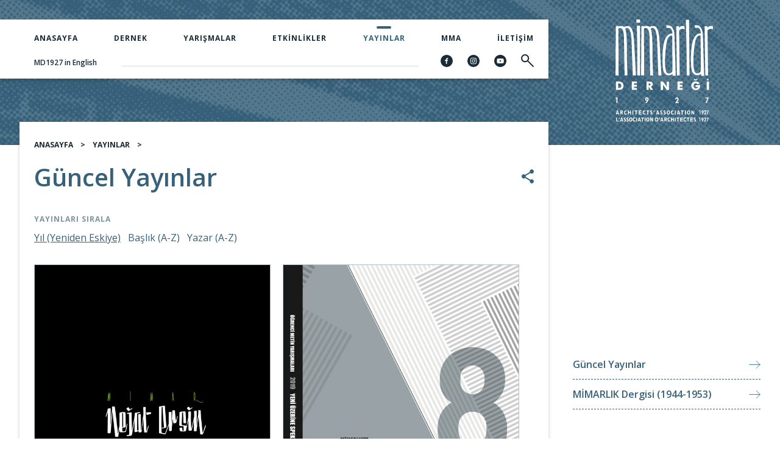

--- FILE ---
content_type: text/html; charset=UTF-8
request_url: https://md1927.org.tr/yayinlar/guncel-yayinlar
body_size: 6670
content:
<!DOCTYPE html>
<html lang="tr" class="no-js">
<head>
    <meta charset="UTF-8">
    <meta http-equiv="content-language" content="tr">
    <meta http-equiv="X-UA-Compatible" content="IE=edge,chrome=1">
    <meta name="viewport" content="width=device-width, initial-scale=1, maximum-scale=1.0, user-scalable=0">

    <meta name="csrf-token" content="ofzpCJGdlOTfhDcJ0fEOnC5DKroFV9JuZIvocke6">

    <meta name="description" content="Mimarlar Derneği 1927">
<meta property="og:locale" content="tr">
<meta property="og:title" content="Güncel Yayınlar">
<meta property="og:site_name" content="Mimarlar Derneği 1927">
<meta property="og:description" content="Mimarlar Derneği 1927">
<meta property="og:url" content="https://md1927.org.tr/yayinlar/guncel-yayinlar">
<meta property="og:type" content="website">

<meta property="twitter:card" content="summary">
<meta property="twitter:title" content="Güncel Yayınlar">
<meta property="twitter:description" content="Mimarlar Derneği 1927">
<meta property="twitter:site" content="Mimarlar Derneği 1927">
<meta property="twitter:url" content="https://md1927.org.tr/yayinlar/guncel-yayinlar">

                                <link rel="alternate" href="https://md1927.org.tr/publications/current-publications" hreflang="en">
                                                
    <title>Güncel Yayınlar &mdash; Mimarlar Derneği 1927</title>

    <link rel="apple-touch-icon" href="apple-touch-icon.png">
    <!-- Place favicon.ico in the root directory -->

    <link href="https://fonts.googleapis.com/css?family=Open+Sans:400,400i,600,600i,700,700i&display=swap&subset=latin-ext" rel="stylesheet">

    <link media="all" type="text/css" rel="stylesheet" href="/assets/site/css/app.css">
    
    <script src="/assets/site/js/vendor/modernizr-2.8.3.min.js"></script>

    <!-- Global site tag (gtag.js) - Google Analytics -->
    <script async src="https://www.googletagmanager.com/gtag/js?id=UA-41948627-1"></script>
    <script>
        window.dataLayer = window.dataLayer || [];
        function gtag(){dataLayer.push(arguments);}
        gtag('js', new Date());

        gtag('config', 'UA-41948627-1');
    </script>

</head>
<body class="body body--default">

<!--[if lt IE 8]>
<p class="browsehappy">You are using an <strong>outdated</strong> browser. Please <a href="http://browsehappy.com/">upgrade your browser</a> to improve your experience.</p>
<![endif]-->

<nav class="navigation" id="navigation">
    <div class="navigation__inner">
        <div class="container">
            <div class="navigation__links" id="navigationLinks">

                <div class="navigation__primary">
                    <a class="navigation__link " href="https://md1927.org.tr">
                        Anasayfa
                    </a>
                                                                    <a class="navigation__link " href="https://md1927.org.tr/dernek">
                            Dernek
                        </a>
                                                                                            <a class="navigation__link " href="https://md1927.org.tr/yarismalar">
                            Yarışmalar
                        </a>
                                                                                            <a class="navigation__link " href="https://md1927.org.tr/etkinlikler">
                            Etkinlikler
                        </a>
                                                                                            <a class="navigation__link navigation__link--active" href="https://md1927.org.tr/yayinlar">
                            Yayınlar
                        </a>
                                                                                            <a class="navigation__link " href="https://md1927.org.tr/mma">
                            MMA
                        </a>
                                                                                            <a class="navigation__link " href="https://md1927.org.tr/iletisim">
                            İletişim
                        </a>
                                                            </div>

                <div class="navigation__secondary">
                    <div class="navigation__locales">
                                                                                                                                        <a class="navigation__link navigation__link--sub" href="https://md1927.org.tr/publications/current-publications">MD1927 in English</a>
                                                                        </div>
                    <div class="navigation__socials">
                        <a href="https://www.facebook.com/mimarlardernegi1927/" target="_blank" class="navigation__icon-link">
                            <img src="/assets/site/img/sc-fb.svg" alt="" class="" >
                        </a><a href="https://www.instagram.com/mimarlar.dernegi1927/" target="_blank" class="navigation__icon-link">
                            <img src="/assets/site/img/sc-ig.svg" alt="" class="" >
                        </a><a href="https://www.youtube.com/channel/UCkB46f7vB00exAQJzJ6O6Jw" target="_blank" class="navigation__icon-link">
                            <img src="/assets/site/img/sc-yt.svg" alt="" class="" >
                        </a><a href="#" class="navigation__icon-link search-trigger">
                            <img src="/assets/site/img/search.svg" alt="" class="" >
                        </a>
                    </div>
                </div>

            </div><div class="navigation__home-outer">
                <a href="https://md1927.org.tr" class="navigation__home">
                    <img src="/assets/site/img/md-logo-bg.svg" alt="MD1927 Logo" class="navigation__logo" >
                </a>
            </div>

            <button class="navigation__hamburger hamburger hamburger--slider" type="button" id="hamburger">
                <span class="hamburger-box">
                    <span class="hamburger-inner"></span>
                </span>
            </button>
        </div>
    </div>
</nav>

<div class="blackout" id="blackout">
    <button class="blackout__hamburger hamburger hamburger--slider is-active" type="button">
        <span class="hamburger-box">
            <span class="hamburger-inner"></span>
        </span>
    </button>
    <div class="modal modal--search" id="searchModal">
        <form id="searchForm" action="https://md1927.org.tr/arama" method="GET">
            <input type="search" name="q" id="searchInput" value="" placeholder="Ne arıyorsunuz?"><button type="submit" class="button button--wide button--disabled" id="searchButton">Arama</button>
        </form>
    </div>
</div>

<div class="side-for-top">
    <div class="side-for-top__header">
        <div class="container">
            <button id="sideForTopOpener" type="button" class="side-for-top__opener">Yayın Kategorileri</button>
        </div>
    </div>
    <div class="side-for-top__inner" id="sideForTopInner">
        <div class="container">
            <ul class="side-sections">
    <li class="side-sections__item">
                <a href="https://md1927.org.tr/yayinlar/guncel-yayinlar" class="side-sections__link">
            G&uuml;ncel Yayınlar
        </a>
            </li>
    <li class="side-sections__item">
                <a href="https://mimarlikdergisi.md1927.org.tr" target="_blank" class="side-sections__link">
            MİMARLIK Dergisi (1944-1953)
        </a>
            </li>
</ul>
        </div>
    </div>
</div>

<div class="container">
    <div class="columns">

        <div class="column">
            <div class="content reveal">
                <div class="breadcrumbs">
        <a href="https://md1927.org.tr" class="breadcrumbs__breadcrumb">ANASAYFA</a><a href="https://md1927.org.tr/yayinlar" class="breadcrumbs__breadcrumb">YAYINLAR</a>
</div>

<div class="share" id="share">
    <svg class="share__button" id="shareButton" viewBox="4 3 16 18" version="1.1" xmlns="http://www.w3.org/2000/svg" xmlns:xlink="http://www.w3.org/1999/xlink">
        <path d="M17.3333333,15.7228927 C16.6577775,15.7228927 16.0533328,15.9939763 15.5911119,16.4186762 L9.25333319,12.6686754 C9.2977778,12.4608445 9.33333333,12.2530127 9.33333333,12.0361454 C9.33333333,11.8192781 9.2977778,11.6114463 9.25333319,11.4036153 L15.52,7.68975953 C16,8.1415668 16.6311102,8.42168726 17.3333333,8.42168726 C18.8088887,8.42168726 20,7.21084363 20,5.71084363 C20,4.21084362 18.8088887,3 17.3333333,3 C15.8577779,3 14.6666667,4.21084362 14.6666667,5.71084363 C14.6666667,5.92771091 14.7022221,6.1355427 14.7466668,6.34337363 L8.47999996,10.05723 C8,9.60542269 7.36888885,9.32530181 6.66666667,9.32530181 C5.19111124,9.32530181 4,10.5361454 4,12.0361454 C4,13.5361454 5.19111124,14.7469891 6.66666667,14.7469891 C7.36888885,14.7469891 8,14.4668681 8.47999996,14.0150608 L14.8088887,17.7740963 C14.7644441,17.9638546 14.7377777,18.1626509 14.7377777,18.3614454 C14.7377777,19.8162655 15.9022216,21 17.3333333,21 C18.764445,21 19.9288889,19.8162655 19.9288889,18.3614454 C19.9288889,16.9066255 18.764445,15.722891 17.3333333,15.722891 L17.3333333,15.7228927 L17.3333333,15.7228927 Z" fill="#37617A"></path>
    </svg>
    <div class="share__buttons" id="shareButtons">
        <a class="share__link" href="https://www.facebook.com/sharer.php?u=https://md1927.org.tr/yayinlar/guncel-yayinlar" target="_blank">
            <img src="/assets/site/img/sc-fb-sh.svg" alt="" class="" >
        </a><a class="share__link" href="https://twitter.com/intent/tweet?text=Güncel Yayınlar&url=https://md1927.org.tr/yayinlar/guncel-yayinlar" target="_blank">
            <img src="/assets/site/img/sc-tw-sh.svg" alt="" class="" >
        </a><a class="share__link" href="mailto:?subject=Güncel Yayınlar&body=https://md1927.org.tr/yayinlar/guncel-yayinlar">
            <img src="/assets/site/img/sc-m-sh.svg" alt="" class="" >
        </a>
    </div>
</div>

                <h1 class="heading">Güncel Yayınlar</h1>

                                <div class="sortables">
                    <h3 class="sort-heading">YAYINLARI SIRALA</h3>
                    <a href="https://md1927.org.tr/yayinlar/guncel-yayinlar" class="sort-link is-active">Yıl (Yeniden Eskiye)</a>
                    <a href="https://md1927.org.tr/yayinlar/guncel-yayinlar?s=title" class="sort-link ">Başlık (A-Z)</a>
                    <a href="https://md1927.org.tr/yayinlar/guncel-yayinlar?s=author" class="sort-link ">Yazar (A-Z)</a>
                </div>
                
                                <div class="boxes reveal" id="boxes">
    <div class="box box--sizer"></div>
            <div class="box ">
                    <a href="https://md1927.org.tr/yayinlar/guncel-yayinlar/mimar-nejat-ersin-kitap" class="box__cover"><img class="" src="https://md1927.org.tr/cache/image/sthumb/2021/01/991b22d6aea0e370ba1bb0775d7020ac.jpg" alt=""></a>
        
        <div class="box__text">
                        <p class="box__meta">
                                                                            <a href="https://md1927.org.tr/etiketler/yayin">Yayın</a>
                                                                                                        </p>
                        <h2 class="box__heading"><a href="https://md1927.org.tr/yayinlar/guncel-yayinlar/mimar-nejat-ersin-kitap">Mimar Nejat Ersin</a></h2>
                    </div>
    </div>
        <div class="box ">
                    <a href="https://md1927.org.tr/yayinlar/guncel-yayinlar/mimarlikta-elestirel-okumalar-ogrenci-metin-yarismalari-8" class="box__cover"><img class="" src="https://md1927.org.tr/cache/image/sthumb/2021/01/701d2036b33220e6c4566676d4ce7e48.jpg" alt=""></a>
        
        <div class="box__text">
                        <p class="box__meta">
                                            </p>
                        <h2 class="box__heading"><a href="https://md1927.org.tr/yayinlar/guncel-yayinlar/mimarlikta-elestirel-okumalar-ogrenci-metin-yarismalari-8">Mimarlıkta Eleştirel Okumalar &Ouml;ğrenci Metin Yarışmaları 8</a></h2>
                    </div>
    </div>
        <div class="box ">
                    <a href="https://md1927.org.tr/yayinlar/guncel-yayinlar/mimarlikta-elestirel-okumalar-ogrenci-metin-yarismalari-7" class="box__cover"><img class="" src="https://md1927.org.tr/cache/image/sthumb/2021/01/2d1d9b6782178897882aa29f25d372d0.jpg" alt=""></a>
        
        <div class="box__text">
                        <p class="box__meta">
                                            </p>
                        <h2 class="box__heading"><a href="https://md1927.org.tr/yayinlar/guncel-yayinlar/mimarlikta-elestirel-okumalar-ogrenci-metin-yarismalari-7">Mimarlıkta Eleştirel Okumalar &Ouml;ğrenci Metin Yarışmaları 7</a></h2>
                    </div>
    </div>
        <div class="box ">
                    <a href="https://md1927.org.tr/yayinlar/guncel-yayinlar/dusunme-ve-gorsellestirme-araci-olarak-turkiyede-mimari-maket-i-20-yuzyildan-bir-kesit" class="box__cover"><img class="" src="https://md1927.org.tr/cache/image/sthumb/2021/01/0bea5c77482ac6ace5e23d3741c9182e.jpg" alt=""></a>
        
        <div class="box__text">
                        <p class="box__meta">
                                            </p>
                        <h2 class="box__heading"><a href="https://md1927.org.tr/yayinlar/guncel-yayinlar/dusunme-ve-gorsellestirme-araci-olarak-turkiyede-mimari-maket-i-20-yuzyildan-bir-kesit">D&uuml;ş&uuml;nme ve G&ouml;rselleştirme Aracı Olarak T&uuml;rkiye&#039;de Mimari Maket I 20. Y&uuml;zyıldan Bir Kesit</a></h2>
                    </div>
    </div>
        <div class="box ">
                    <a href="https://md1927.org.tr/yayinlar/guncel-yayinlar/ankara-20-yuzyil-mimarligi-guncel-fotograf-arsivi" class="box__cover"><img class="" src="https://md1927.org.tr/cache/image/sthumb/2021/01/9f50bcd5b39045227314ef7d4fdfd7ae.jpg" alt=""></a>
        
        <div class="box__text">
                        <p class="box__meta">
                                            </p>
                        <h2 class="box__heading"><a href="https://md1927.org.tr/yayinlar/guncel-yayinlar/ankara-20-yuzyil-mimarligi-guncel-fotograf-arsivi">Ankara 20. Y&uuml;zyıl Mimarlığı | G&uuml;ncel Fotoğraf Arşivi</a></h2>
                    </div>
    </div>
        <div class="box ">
                    <a href="https://md1927.org.tr/yayinlar/guncel-yayinlar/konur-4-seyir-defteri-bir-binanin-oykusu-cetin-unalin" class="box__cover"><img class="" src="https://md1927.org.tr/cache/image/sthumb/2020/03/5db6a292676f0b429d9ba408435ab4ae.jpg" alt=""></a>
        
        <div class="box__text">
                        <p class="box__meta">
                                            </p>
                        <h2 class="box__heading"><a href="https://md1927.org.tr/yayinlar/guncel-yayinlar/konur-4-seyir-defteri-bir-binanin-oykusu-cetin-unalin">Konur 4 Seyir Defteri, Bir Binanın &Ouml;yk&uuml;s&uuml;</a></h2>
                        <p class="box__subheading">&Ccedil;etin &Uuml;nalın</p>
                    </div>
    </div>
        <div class="box ">
                    <a href="https://md1927.org.tr/yayinlar/guncel-yayinlar/mimarlikta-elestirel-okumalar-ogrenci-metin-yarismalari-5-6" class="box__cover"><img class="" src="https://md1927.org.tr/cache/image/sthumb/2021/01/e135bad91210dd76b80073dd8c0ec570.jpg" alt=""></a>
        
        <div class="box__text">
                        <p class="box__meta">
                                            </p>
                        <h2 class="box__heading"><a href="https://md1927.org.tr/yayinlar/guncel-yayinlar/mimarlikta-elestirel-okumalar-ogrenci-metin-yarismalari-5-6">Mimarlıkta Eleştirel Okumalar &Ouml;ğrenci Metin Yarışmaları 5-6</a></h2>
                    </div>
    </div>
        <div class="box ">
                    <a href="https://md1927.org.tr/yayinlar/guncel-yayinlar/mimarlikta-elestirel-okumalar-ogrenci-metin-yarismalari-3-4" class="box__cover"><img class="" src="https://md1927.org.tr/cache/image/sthumb/2021/01/3f6710de897e0334abc7d87e2890930a.jpg" alt=""></a>
        
        <div class="box__text">
                        <p class="box__meta">
                                            </p>
                        <h2 class="box__heading"><a href="https://md1927.org.tr/yayinlar/guncel-yayinlar/mimarlikta-elestirel-okumalar-ogrenci-metin-yarismalari-3-4">Mimarlıkta Eleştirel Okumalar &Ouml;ğrenci Metin Yarışmaları 3-4</a></h2>
                    </div>
    </div>
        <div class="box ">
                    <a href="https://md1927.org.tr/yayinlar/guncel-yayinlar/cizgi-ile-dusunmek-cizgide-dusunmek" class="box__cover"><img class="" src="https://md1927.org.tr/cache/image/sthumb/2019/11/a7ed08fe6979ef54b24394618707a923.jpg" alt=""></a>
        
        <div class="box__text">
                        <p class="box__meta">
                                                                            <a href="https://md1927.org.tr/etiketler/yayin">Yayın</a>
                                                                                                        </p>
                        <h2 class="box__heading"><a href="https://md1927.org.tr/yayinlar/guncel-yayinlar/cizgi-ile-dusunmek-cizgide-dusunmek">&Ccedil;izgi İle D&uuml;ş&uuml;nmek / &Ccedil;izgi&#039;de D&uuml;ş&uuml;nmek</a></h2>
                    </div>
    </div>
        <div class="box ">
                    <a href="https://md1927.org.tr/yayinlar/guncel-yayinlar/kentsel-donusum-surecleri" class="box__cover"><img class="" src="https://md1927.org.tr/cache/image/sthumb/2020/03/4290af24ada1b7a9c79a26723c1b111d.jpg" alt=""></a>
        
        <div class="box__text">
                        <p class="box__meta">
                                                                            <a href="https://md1927.org.tr/etiketler/yayin">Yayın</a>
                                                                                                        </p>
                        <h2 class="box__heading"><a href="https://md1927.org.tr/yayinlar/guncel-yayinlar/kentsel-donusum-surecleri">Kentsel D&ouml;n&uuml;ş&uuml;m S&uuml;re&ccedil;leri</a></h2>
                    </div>
    </div>
        <div class="box ">
                    <a href="https://md1927.org.tr/yayinlar/guncel-yayinlar/mimarlikta-gelecegi-dusunmek" class="box__cover"><img class="" src="https://md1927.org.tr/cache/image/sthumb/2020/03/c72979c86b86b2539399c7860f084fe5.jpg" alt=""></a>
        
        <div class="box__text">
                        <p class="box__meta">
                                                                            <a href="https://md1927.org.tr/etiketler/yayin">Yayın</a>
                                                                                                        </p>
                        <h2 class="box__heading"><a href="https://md1927.org.tr/yayinlar/guncel-yayinlar/mimarlikta-gelecegi-dusunmek">Mimarlıkta Geleceği D&uuml;ş&uuml;nmek</a></h2>
                    </div>
    </div>
        <div class="box ">
                    <a href="https://md1927.org.tr/yayinlar/guncel-yayinlar/yerel-yonetim-secimleri-uzerine" class="box__cover"><img class="" src="https://md1927.org.tr/cache/image/sthumb/2020/03/aa89fa2e4bf56c06b1fdf885cc1b593c.jpg" alt=""></a>
        
        <div class="box__text">
                        <p class="box__meta">
                                            </p>
                        <h2 class="box__heading"><a href="https://md1927.org.tr/yayinlar/guncel-yayinlar/yerel-yonetim-secimleri-uzerine">Yerel Y&ouml;netim Se&ccedil;imleri &Uuml;zerine</a></h2>
                    </div>
    </div>
        <div class="box ">
                    <a href="https://md1927.org.tr/yayinlar/guncel-yayinlar/mimarlikta-elestirel-okumalar-i-ii-ogrenci-metin-yarismalari-2009-2010-ilhan-kesmez-derleyen" class="box__cover"><img class="" src="https://md1927.org.tr/cache/image/sthumb/2020/03/2119b25f828c7007ab34e36ad57114c2.jpg" alt=""></a>
        
        <div class="box__text">
                        <p class="box__meta">
                                            </p>
                        <h2 class="box__heading"><a href="https://md1927.org.tr/yayinlar/guncel-yayinlar/mimarlikta-elestirel-okumalar-i-ii-ogrenci-metin-yarismalari-2009-2010-ilhan-kesmez-derleyen">Mimarlıkta Eleştirel Okumalar I &ndash; II &Ouml;ğrenci Metin Yarışmaları 2009-2010</a></h2>
                        <p class="box__subheading">İlhan Kesmez (derleyen)</p>
                    </div>
    </div>
        <div class="box ">
                    <a href="https://md1927.org.tr/yayinlar/guncel-yayinlar/turk-mimarlarin-moskova-bulusmasi-20-yuzyil-turk-mimarligi" class="box__cover"><img class="" src="https://md1927.org.tr/cache/image/sthumb/2020/03/264b0b7edfa0a6f3c321abb0fce952c0.jpg" alt=""></a>
        
        <div class="box__text">
                        <p class="box__meta">
                                            </p>
                        <h2 class="box__heading"><a href="https://md1927.org.tr/yayinlar/guncel-yayinlar/turk-mimarlarin-moskova-bulusmasi-20-yuzyil-turk-mimarligi">T&uuml;rk Mimarların Moskova Buluşması: 20. Y&uuml;zyıl T&uuml;rk Mimarlığı</a></h2>
                    </div>
    </div>
        <div class="box ">
                    <a href="https://md1927.org.tr/yayinlar/guncel-yayinlar/donem-etkinlikleri-2006-2008-oya-inci-ertekin-yayina-hazirlayan" class="box__cover"><img class="" src="https://md1927.org.tr/cache/image/sthumb/2020/03/a6b76a55b81b6c5f34b7c15c0c949ba3.jpg" alt=""></a>
        
        <div class="box__text">
                        <p class="box__meta">
                                            </p>
                        <h2 class="box__heading"><a href="https://md1927.org.tr/yayinlar/guncel-yayinlar/donem-etkinlikleri-2006-2008-oya-inci-ertekin-yayina-hazirlayan">D&ouml;nem Etkinlikleri 2006-2008</a></h2>
                        <p class="box__subheading">Oya İnci Ertekin (yayına hazırlayan)</p>
                    </div>
    </div>
        <div class="box ">
                    <a href="https://md1927.org.tr/yayinlar/guncel-yayinlar/donem-etkinlikleri-2004-2006-oya-inci-ertekin-derleyen" class="box__cover"><img class="" src="https://md1927.org.tr/cache/image/sthumb/2020/03/3bb80d687aee858219d87015462fa12d.jpg" alt=""></a>
        
        <div class="box__text">
                        <p class="box__meta">
                                            </p>
                        <h2 class="box__heading"><a href="https://md1927.org.tr/yayinlar/guncel-yayinlar/donem-etkinlikleri-2004-2006-oya-inci-ertekin-derleyen">D&ouml;nem Etkinlikleri 2004-2006</a></h2>
                        <p class="box__subheading">Oya İnci Ertekin (derleyen)</p>
                    </div>
    </div>
        <div class="box ">
                    <a href="https://md1927.org.tr/yayinlar/guncel-yayinlar/donem-etkinlikleri-2002-2004-oya-inci-ertekin-derleyen" class="box__cover"><img class="" src="https://md1927.org.tr/cache/image/sthumb/2020/03/3cc1b89f10c3e38bf0b030e4744205b5.jpg" alt=""></a>
        
        <div class="box__text">
                        <p class="box__meta">
                                            </p>
                        <h2 class="box__heading"><a href="https://md1927.org.tr/yayinlar/guncel-yayinlar/donem-etkinlikleri-2002-2004-oya-inci-ertekin-derleyen">D&ouml;nem Etkinlikleri 2002-2004</a></h2>
                        <p class="box__subheading">Oya İnci Ertekin (derleyen)</p>
                    </div>
    </div>
        <div class="box ">
                    <a href="https://md1927.org.tr/yayinlar/guncel-yayinlar/cumhuriyet-mimarliginin-kurulusu-ve-kurumsallasmasi-surecinde-turk-mimarlar-cemiyetinden-mimarlar-dernegi-1927ye-cetin-unalin" class="box__cover"><img class="" src="https://md1927.org.tr/cache/image/sthumb/2020/03/e458988da4eb7539494f60ab90afc38f.jpg" alt=""></a>
        
        <div class="box__text">
                        <p class="box__meta">
                                            </p>
                        <h2 class="box__heading"><a href="https://md1927.org.tr/yayinlar/guncel-yayinlar/cumhuriyet-mimarliginin-kurulusu-ve-kurumsallasmasi-surecinde-turk-mimarlar-cemiyetinden-mimarlar-dernegi-1927ye-cetin-unalin">Cumhuriyet Mimarlığının Kuruluşu ve Kurumsallaşması S&uuml;recinde T&uuml;rk Mimarlar Cemiyeti`nden Mimarlar Derneği 1927&rsquo;ye</a></h2>
                        <p class="box__subheading">&Ccedil;etin &Uuml;nalın</p>
                    </div>
    </div>
        <div class="box ">
                    <a href="https://md1927.org.tr/yayinlar/guncel-yayinlar/sevgili-dusunceler-m-ziya-tanali" class="box__cover"><img class="" src="https://md1927.org.tr/cache/image/sthumb/2020/03/4af8b73745066ff6afa247ac42a54500.jpg" alt=""></a>
        
        <div class="box__text">
                        <p class="box__meta">
                                            </p>
                        <h2 class="box__heading"><a href="https://md1927.org.tr/yayinlar/guncel-yayinlar/sevgili-dusunceler-m-ziya-tanali">Sevgili D&uuml;ş&uuml;nceler</a></h2>
                        <p class="box__subheading">M. Ziya Tanalı</p>
                    </div>
    </div>
        <div class="box ">
                    <a href="https://md1927.org.tr/yayinlar/guncel-yayinlar/konut-uzerine-denemeler-c-abdi-guzer" class="box__cover"><img class="" src="https://md1927.org.tr/cache/image/sthumb/2020/03/15c8b22d826379ed20a1600f77658eb9.jpg" alt=""></a>
        
        <div class="box__text">
                        <p class="box__meta">
                                            </p>
                        <h2 class="box__heading"><a href="https://md1927.org.tr/yayinlar/guncel-yayinlar/konut-uzerine-denemeler-c-abdi-guzer">Konut &Uuml;zerine De(ne)meler</a></h2>
                        <p class="box__subheading">C. Abdi G&uuml;zer</p>
                    </div>
    </div>
        <div class="box ">
                    <a href="https://md1927.org.tr/yayinlar/guncel-yayinlar/modernin-saati-ali-cengizkan" class="box__cover"><img class="" src="https://md1927.org.tr/cache/image/sthumb/2020/03/7b786561954076a23bd653c01351831c.jpg" alt=""></a>
        
        <div class="box__text">
                        <p class="box__meta">
                                            </p>
                        <h2 class="box__heading"><a href="https://md1927.org.tr/yayinlar/guncel-yayinlar/modernin-saati-ali-cengizkan">Modernin Saati</a></h2>
                        <p class="box__subheading">Ali Cengizkan</p>
                    </div>
    </div>
        <div class="box ">
                    <a href="https://md1927.org.tr/yayinlar/guncel-yayinlar/sevki-vanli-dusunceler-ve-tasarimlar-sevki-vanli-guven-arif-sargin-derleyen" class="box__cover"><img class="" src="https://md1927.org.tr/cache/image/sthumb/2020/03/6b9691cc8e5de5177eefb94bbad6fb14.jpg" alt=""></a>
        
        <div class="box__text">
                        <p class="box__meta">
                                            </p>
                        <h2 class="box__heading"><a href="https://md1927.org.tr/yayinlar/guncel-yayinlar/sevki-vanli-dusunceler-ve-tasarimlar-sevki-vanli-guven-arif-sargin-derleyen">Şevki Vanlı: D&uuml;ş&uuml;nceler ve Tasarımlar</a></h2>
                        <p class="box__subheading">Şevki Vanlı, G&uuml;ven Arif Sargın (derleyen)</p>
                    </div>
    </div>
        <div class="box ">
                    <a href="https://md1927.org.tr/yayinlar/guncel-yayinlar/mimari-uzerine-soylesiler-feyyaz-erpi" class="box__cover"><img class="" src="https://md1927.org.tr/cache/image/sthumb/2020/03/51a0763fe105ace76a1b047f4280520c.jpg" alt=""></a>
        
        <div class="box__text">
                        <p class="box__meta">
                                            </p>
                        <h2 class="box__heading"><a href="https://md1927.org.tr/yayinlar/guncel-yayinlar/mimari-uzerine-soylesiler-feyyaz-erpi">Mimari &Uuml;zerine S&ouml;yleşiler</a></h2>
                        <p class="box__subheading">Feyyaz Erpi</p>
                    </div>
    </div>
        <div class="box ">
                    <a href="https://md1927.org.tr/yayinlar/guncel-yayinlar/anytime-konferans-bildirileri-cynthia-c-davidson-derleyen-zeynep-akture-yayina-hazirlayan" class="box__cover"><img class="" src="https://md1927.org.tr/cache/image/sthumb/2020/03/cc9e828df0211068fb3bef590e0ffcc1.jpg" alt=""></a>
        
        <div class="box__text">
                        <p class="box__meta">
                                            </p>
                        <h2 class="box__heading"><a href="https://md1927.org.tr/yayinlar/guncel-yayinlar/anytime-konferans-bildirileri-cynthia-c-davidson-derleyen-zeynep-akture-yayina-hazirlayan">Anytime Konferans Bildirileri</a></h2>
                        <p class="box__subheading">Cynthia C. Davidson (derleyen), Zeynep Akt&uuml;re (yayına hazırlayan)</p>
                    </div>
    </div>
        <div class="box ">
                    <a href="https://md1927.org.tr/yayinlar/guncel-yayinlar/any-secmeler-haluk-pamir-derleyen" class="box__cover"><img class="" src="https://md1927.org.tr/cache/image/sthumb/2020/03/8e49fbae113eb6df864aaf2e4ece084f.jpg" alt=""></a>
        
        <div class="box__text">
                        <p class="box__meta">
                                            </p>
                        <h2 class="box__heading"><a href="https://md1927.org.tr/yayinlar/guncel-yayinlar/any-secmeler-haluk-pamir-derleyen">Any Se&ccedil;meler</a></h2>
                        <p class="box__subheading">Haluk Pamir (derleyen)</p>
                    </div>
    </div>
        <div class="box ">
                    <a href="https://md1927.org.tr/yayinlar/guncel-yayinlar/bauhaus-ve-sonrasi-tom-wolfe-feyyaz-erpi-ceviren" class="box__cover"><img class="" src="https://md1927.org.tr/cache/image/sthumb/2020/03/2e27edee5e1bf94a927562cde05acfbd.jpg" alt=""></a>
        
        <div class="box__text">
                        <p class="box__meta">
                                            </p>
                        <h2 class="box__heading"><a href="https://md1927.org.tr/yayinlar/guncel-yayinlar/bauhaus-ve-sonrasi-tom-wolfe-feyyaz-erpi-ceviren">Bauhaus ve Sonrası</a></h2>
                        <p class="box__subheading">Tom Wolfe, Feyyaz Erpi (&Ccedil;eviren)</p>
                    </div>
    </div>
        <div class="box ">
                    <a href="https://md1927.org.tr/yayinlar/guncel-yayinlar/70-sonrasi-mimarlik-ve-tartismalar-c-abdi-guzer-alim-erdemir-derleyen" class="box__cover"><img class="" src="https://md1927.org.tr/cache/image/sthumb/2020/03/31bda64ec2dfcc405d476974bb848d45.jpg" alt=""></a>
        
        <div class="box__text">
                        <p class="box__meta">
                                            </p>
                        <h2 class="box__heading"><a href="https://md1927.org.tr/yayinlar/guncel-yayinlar/70-sonrasi-mimarlik-ve-tartismalar-c-abdi-guzer-alim-erdemir-derleyen">70 Sonrası Mimarlık ve Tartışmalar</a></h2>
                        <p class="box__subheading">C. Abdi G&uuml;zer, Alım Erdemir (derleyen)</p>
                    </div>
    </div>
    </div>

                            </div>
        </div>

        <div class="column column--side reveal reveal--later">
            <ul class="side-sections">
    <li class="side-sections__item">
                <a href="https://md1927.org.tr/yayinlar/guncel-yayinlar" class="side-sections__link">
            G&uuml;ncel Yayınlar
        </a>
            </li>
    <li class="side-sections__item">
                <a href="https://mimarlikdergisi.md1927.org.tr" target="_blank" class="side-sections__link">
            MİMARLIK Dergisi (1944-1953)
        </a>
            </li>
</ul>
        </div>

    </div>
</div>

<footer class="footer">
    <div class="footer__inner container">

        <div class="footer__column footer__column--home">
            <a href="https://md1927.org.tr">
                <img src="/assets/site/img/md-logo-bg.svg" alt="MD1927 Logo" class="footer__logo" >
            </a>
        </div>

        <div class="footer__column footer__column--menu">
            <div class="footer__navigation">
                <div class="footer__links">
                                            <a class="footer__link" href="https://md1927.org.tr/dernek">
                            Dernek
                        </a>
                                            <a class="footer__link" href="https://md1927.org.tr/yarismalar">
                            Yarışmalar
                        </a>
                                            <a class="footer__link" href="https://md1927.org.tr/etkinlikler">
                            Etkinlikler
                        </a>
                                            <a class="footer__link" href="https://md1927.org.tr/yayinlar">
                            Yayınlar
                        </a>
                                            <a class="footer__link" href="https://md1927.org.tr/mma">
                            MMA
                        </a>
                                            <a class="footer__link" href="https://md1927.org.tr/iletisim">
                            İletişim
                        </a>
                                    </div>
                <div class="footer__secondary-links">
                    <div class="footer__locales">
                                                                                                                                        <a class="footer__link" style="text-transform: none;" href="https://md1927.org.tr/publications/current-publications">MD1927 in English</a>
                                                                        </div>
                    <div class="footer__socials">
                        <a href="https://www.facebook.com/mimarlardernegi1927/" target="_blank" class="footer__icon-link">
                            <img src="/assets/site/img/sc-fb-bg.svg" alt="" class="" >
                        </a><a href="https://www.instagram.com/mimarlar.dernegi1927/" target="_blank" class="footer__icon-link">
                            <img src="/assets/site/img/sc-ig-bg.svg" alt="" class="" >
                        </a><a href="https://www.youtube.com/channel/UCkB46f7vB00exAQJzJ6O6Jw" target="_blank" class="footer__icon-link">
                            <img src="/assets/site/img/sc-yt-bg.svg" alt="" class="" >
                        </a><a href="#" class="footer__icon-link search-trigger">
                            <img src="/assets/site/img/search-bg.svg" alt="" class="" >
                        </a>
                    </div>
                </div>
            </div>
            <div class="footer__legal">
                <p class="footer__muted">COPYRIGHT &copy; 2026 MD1927<br>T&Uuml;M HAKLARI SAKLIDIR.</p>

                <a class="footer__umo" target="_blank" href="https://umomega.com">
                    <svg xmlns="http://www.w3.org/2000/svg" width="16" height="17.2" viewBox="0 0 16 17.2"><defs><style>.a{fill:#fff;}</style></defs><path class="a" d="M168.818,15.986h4.061V14.612a6.742,6.742,0,0,1-3.924-2.34,6.766,6.766,0,0,1-1.366-4.351,7.306,7.306,0,0,1,2.431-5.745A8.176,8.176,0,0,1,175.611,0a8.271,8.271,0,0,1,4.019,1.025,7.234,7.234,0,0,1,2.919,2.912,8.189,8.189,0,0,1,1.041,4.017,6.615,6.615,0,0,1-1.337,4.2,7.43,7.43,0,0,1-4.01,2.459v1.374H182.3v-.723a1.518,1.518,0,0,1,.159-.868.57.57,0,0,1,.464-.188.563.563,0,0,1,.334.1.5.5,0,0,1,.194.239,2.651,2.651,0,0,1,.035.716V17.2h-6.434V13.664a6.371,6.371,0,0,0,3.977-1.989A5.808,5.808,0,0,0,182.4,7.76a6,6,0,0,0-2.119-4.894,7.1,7.1,0,0,0-4.6-1.761,6.987,6.987,0,0,0-4.351,1.5,6.25,6.25,0,0,0-2.53,5.232,5.69,5.69,0,0,0,1.381,4,6.033,6.033,0,0,0,3.88,1.805v3.535h-6.408v-1.92a3.274,3.274,0,0,1,.042-.709.535.535,0,0,1,.21-.261.588.588,0,0,1,.325-.1.471.471,0,0,1,.289.088.585.585,0,0,1,.221.267,2.667,2.667,0,0,1,.057.716Z" transform="translate(-167.59 0)"/></svg>
                </a>
            </div>
        </div>

        <div class="footer__column footer__column--address">
            <p class="footer__text">
                Cinnah Caddesi 19/3-4<br>
                Çankaya Ankara, 06690<br>
                <a href="https://g.page/md1927?share" target="_blank">
                    Yol tarifi &raquo;
                </a>
            </p>
            <p class="footer__text">
                <strong>m:</strong> <a href="mailto:info@md1927.org.tr">info[at]md1927.org.tr</a><br>
                <strong>t:</strong> <a href="tel:00903124950664">+90 (312) 495 06 64 - 65</a><br>
                <strong>t:</strong> <a href="tel:00905303141695">+90 (530) 314 16 95</a><br>
                <strong>f:</strong> +90 (312) 495 06 66
            </p>
        </div>

    </div>
</footer>

<script src="https://code.jquery.com/jquery-1.12.0.min.js"></script>
<script>window.jQuery || document.write('<script src="/assets/site/js/vendor/jquery-1.12.0.min.js"><\/script>')</script>

<script src="/assets/site/js/app.js"></script>

<script src="https://unpkg.com/masonry-layout@4/dist/masonry.pkgd.min.js"></script>
<script src="https://unpkg.com/imagesloaded@4/imagesloaded.pkgd.min.js"></script>
<script type="text/javascript">
var boxes = $('#boxes');

boxes.masonry({
    columnWidth: '.box--sizer',
    itemSelector: '.box',
    percentPosition: true,
    gutter: 20
});

boxes.imagesLoaded(function() {
    boxes.masonry();
});
</script>

</body>
</html>


--- FILE ---
content_type: text/css
request_url: https://md1927.org.tr/assets/site/css/app.css
body_size: 7151
content:
/*!
 * Hamburgers
 * @description Tasty CSS-animated hamburgers
 * @author Jonathan Suh @jonsuh
 * @site https://jonsuh.com/hamburgers
 * @link https://github.com/jonsuh/hamburgers
 */.hamburger{padding:.4325em .5em;display:inline-block;cursor:pointer;-webkit-transition-property:opacity,-webkit-filter;transition-property:opacity,-webkit-filter;transition-property:opacity,filter;transition-property:opacity,filter,-webkit-filter;-webkit-transition-duration:.25s;transition-duration:.25s;-webkit-transition-timing-function:linear;transition-timing-function:linear;font:inherit;color:inherit;text-transform:none;background-color:transparent;border:0;margin:0;overflow:visible}.hamburger:hover{opacity:.7}.hamburger-box{width:1.5em;height:1.1875em;display:inline-block;position:relative}.hamburger-inner{display:block;top:50%;margin-top:-.09375em}.hamburger-inner,.hamburger-inner:after,.hamburger-inner:before{width:1.5em;height:.1875em;background-color:#fff;border-radius:0;position:absolute;-webkit-transition-property:-webkit-transform;transition-property:-webkit-transform;transition-property:transform;transition-property:transform,-webkit-transform;-webkit-transition-duration:.15s;transition-duration:.15s;-webkit-transition-timing-function:ease;transition-timing-function:ease}.hamburger-inner:after,.hamburger-inner:before{content:"";display:block}.hamburger-inner:before{top:-.5em}.hamburger-inner:after{bottom:-.5em}.hamburger--slider .hamburger-inner{top:.09375em}.hamburger--slider .hamburger-inner:before{top:.5em;-webkit-transition-property:opacity,-webkit-transform;transition-property:opacity,-webkit-transform;transition-property:transform,opacity;transition-property:transform,opacity,-webkit-transform;-webkit-transition-timing-function:ease;transition-timing-function:ease;-webkit-transition-duration:.2s;transition-duration:.2s}.hamburger--slider .hamburger-inner:after{top:1em}.hamburger--slider.is-active .hamburger-inner{-webkit-transform:translate3d(0,.5em,0) rotate(45deg);transform:translate3d(0,.5em,0) rotate(45deg)}.hamburger--slider.is-active .hamburger-inner:before{-webkit-transform:rotate(-45deg) translate3d(-.2142857143em,-.3125em,0);transform:rotate(-45deg) translate3d(-.2142857143em,-.3125em,0);opacity:0}.hamburger--slider.is-active .hamburger-inner:after{-webkit-transform:translate3d(0,-1em,0) rotate(-90deg);transform:translate3d(0,-1em,0) rotate(-90deg)}a,abbr,acronym,address,applet,article,aside,audio,b,big,blockquote,body,canvas,caption,center,cite,code,dd,del,details,dfn,div,dl,dt,em,embed,fieldset,figcaption,figure,footer,form,h1,h2,h3,h4,h5,h6,header,hgroup,html,i,iframe,img,ins,kbd,label,legend,li,mark,menu,nav,object,ol,output,p,pre,q,ruby,s,samp,section,small,span,strike,strong,sub,summary,sup,table,tbody,td,tfoot,th,thead,time,tr,tt,u,ul,var,video{margin:0;padding:0;border:0;font-size:100%;font:inherit;vertical-align:baseline}article,aside,details,figcaption,figure,footer,header,hgroup,menu,nav,section{display:block}body{line-height:1}ol,ul{list-style:none}blockquote,q{quotes:none}blockquote:after,blockquote:before,q:after,q:before{content:"";content:none}table{border-collapse:collapse;border-spacing:0}.ps-container{touch-action:none;overflow:hidden!important;-ms-overflow-style:none}@supports (-ms-overflow-style:none){.ps-container{overflow:auto!important}}@media (-ms-high-contrast:none),screen and (-ms-high-contrast:active){.ps-container{overflow:auto!important}}.ps-container.ps-active-x>.ps-scrollbar-x-rail,.ps-container.ps-active-y>.ps-scrollbar-y-rail{display:block;cursor:pointer}.ps-container.ps-in-scrolling{pointer-events:none}.ps-container.ps-in-scrolling.ps-x>.ps-scrollbar-x-rail{opacity:1;height:.5625em}.ps-container.ps-in-scrolling.ps-y>.ps-scrollbar-y-rail{opacity:1;width:.5625em}.ps-container>.ps-scrollbar-x-rail{display:none;position:absolute;opacity:0;-webkit-transition:background-color .25s,opacity .25s,height .25s,width .25s;transition:background-color .25s,opacity .25s,height .25s,width .25s;bottom:0;height:.375em}.ps-container>.ps-scrollbar-x-rail>.ps-scrollbar-x{position:absolute;background-color:rgba(0,0,0,.7);-webkit-transition:background-color .25s,height .25s,width .25s;transition:background-color .25s,height .25s,width .25s;bottom:0;height:100%}.ps-container>.ps-scrollbar-y-rail{display:none;position:absolute;opacity:0;-webkit-transition:background-color .25s,opacity .25s,height .25s,width .25s;transition:background-color .25s,opacity .25s,height .25s,width .25s;right:0;width:.375em}.ps-container>.ps-scrollbar-y-rail>.ps-scrollbar-y{position:absolute;background-color:rgba(0,0,0,.7);-webkit-transition:background-color .25s,height .25s,width .25s;transition:background-color .25s,height .25s,width .25s;right:0;width:100%}.ps-container:hover.ps-in-scrolling{pointer-events:none}.ps-container:hover>.ps-scrollbar-x-rail,.ps-container:hover>.ps-scrollbar-y-rail{opacity:1}.ps-container:hover>.ps-scrollbar-x-rail:hover{opacity:1;height:.5625em}.ps-container:hover>.ps-scrollbar-y-rail:hover{opacity:1;width:.5625em}.ps-container.scroller--muted .ps-scrollbar-x,.ps-container.scroller--muted .ps-scrollbar-y{opacity:.125}*,:after,:before{border:0;margin:0;padding:0;box-sizing:border-box;-webkit-font-smoothing:antialiased;-moz-osx-font-smoothing:grayscale}html{-webkit-text-size-adjust:100%}input:not([type=checkbox]),textarea{width:100%;height:2.5em;background-color:transparent;font-size:1em;color:#182b36;outline:none;font-family:Open Sans,Helvetica,sans-serif;-webkit-appearance:none;border-radius:0}input:not([type=checkbox])::-webkit-input-placeholder,textarea::-webkit-input-placeholder{color:hsla(0,0%,100%,.4)}input:not([type=checkbox]):-moz-placeholder,input:not([type=checkbox])::-moz-placeholder,textarea:-moz-placeholder,textarea::-moz-placeholder{color:hsla(0,0%,100%,.4)}input:not([type=checkbox]):-ms-input-placeholder,textarea:-ms-input-placeholder{color:hsla(0,0%,100%,.4)}button{background-color:transparent;cursor:pointer}input[type=search]{-webkit-appearance:none;box-sizing:border-box}input[type=search]::-webkit-search-cancel-button,input[type=search]::-webkit-search-decoration{-webkit-appearance:none}strong{font-weight:700}p{margin-bottom:1em}a{text-decoration:none}sup{vertical-align:super}sub,sup{font-size:75%}sub{vertical-align:sub}blockquote{padding:1.25em 1.5em .25em;margin:1em 0}code{font-family:monospace}hr{border-bottom:1px solid #d2dbe1;margin:1em 0}h3{font-size:1.5em;font-family:Open Sans,Helvetica,sans-serif;margin-bottom:.25em}img{max-width:100%}html{height:100%}body{min-height:100%;background-color:#fff;position:relative}.scroll-disabled,.sr-only{overflow:hidden}.sr-only{position:absolute;width:1px;height:1px;padding:0;margin:-1px;clip:rect(0,0,0,0);border:0}.boxes{width:calc(100% + 1.25em);margin-right:-1.25em;margin-bottom:4em}@media screen and (max-width:30em){.boxes{width:100%;margin-right:0}}.box{width:calc(50% - 2em);border:1px solid #b3c3cd;margin-bottom:2em}.box--third{width:calc(33.33333% - 2em)}.box--two-thirds{width:calc(66.66667% - 2em)}@media screen and (max-width:30em){.box{width:100%}}.box--sizer{border:0;margin-bottom:0}.box--inverted{background-color:#37617a;color:#fff;border-color:#37617a}.box__text{padding:1em 1.25em 1.5em}.box__quote{font-size:1.25em;line-height:1.75;font-family:Courier,Times New Roman,serif;padding:1em 1em .5em}@media screen and (max-width:85em){.box__quote{font-size:1em;padding:.5em .5em 0}}.box__cover img{vertical-align:bottom}.box__meta{font-size:.625em;margin-top:2em;opacity:.5;font-weight:700;letter-spacing:.5px;text-transform:uppercase;margin-bottom:0}.box__meta a{color:inherit}.box__meta:first-child{margin-top:0}.box__meta--large{font-size:.75em;margin-top:-.5em;margin-bottom:1.5em}.box__heading{font-weight:600;line-height:1.25;font-size:1.25em}.box__heading--large{margin-top:.25em;font-size:1.25em;color:#37617a;text-align:center}.box__heading--small{font-size:.875em}@media screen and (max-width:30em){.box__heading--small{font-size:1.25em}}.box__heading a{color:inherit;-webkit-transition:opacity .25s;transition:opacity .25s}.box__subheading{font-size:.75em;opacity:.8;margin-bottom:-.5em;line-height:1.25;margin-top:.5em}.no-touch .box__meta a:hover{text-decoration:underline}.no-touch .box__heading a:hover{opacity:.7}.breadcrumbs{margin-bottom:1em}.breadcrumbs__breadcrumb{font-size:.75em;display:inline-block;color:#182b36;-webkit-transition:color .25s;transition:color .25s;font-weight:700}.breadcrumbs__breadcrumb:after{content:">";padding-left:1em;margin-right:1em;display:inline-block}.share{float:right;margin-top:.75em;height:1.5em;position:relative;display:inline-block;vertical-align:middle}.share__button{width:1.25em;cursor:pointer;position:relative;z-index:10;-webkit-transition:opacity .25s ease .25s;transition:opacity .25s ease .25s}.share__button--open{opacity:.25;-webkit-transition:opacity .25s;transition:opacity .25s}.share__buttons{position:absolute;top:-.75em;right:-1em;height:3em;width:12em;padding-right:3em;background-color:#fff;z-index:-1;opacity:0;box-shadow:0 3px 6px rgba(0,0,0,.2);-webkit-transition:opacity .25s ease .25s,z-index 0ms ease .65s,max-height 0ms ease .65s;transition:opacity .25s ease .25s,z-index 0ms ease .65s,max-height 0ms ease .65s}.share__buttons--open{z-index:9;opacity:1}.share__buttons--open,.share__link{-webkit-transition:opacity .25s;transition:opacity .25s}.share__link{display:inline-block;vertical-align:top;width:3em;text-align:center;padding:.75em}.share__link img{vertical-align:bottom}.no-touch .breadcrumbs__breadcrumb:hover{color:#182b36}.no-touch .share__link:hover{opacity:.6}.button{display:inline-block;line-height:4em;font-size:.75em;color:#fff;text-align:center;background-color:#37617a;box-shadow:0 3px 6px rgba(0,0,0,.2);-webkit-transition:opacity .25s;transition:opacity .25s;letter-spacing:1px;font-weight:700;padding:0 2em;text-transform:uppercase}.button--empty{background-color:transparent;border:1px solid #37617a;line-height:calc(4em - 2px);color:#37617a;box-shadow:none}.button--fixed{min-width:14.4em}.button--disabled{opacity:.5}.button--wide{width:16em}@media screen and (max-width:48em){.button--wide{width:12em}}@media screen and (max-width:30em){.button--wide{width:8em;padding:0 1em}}.no-touch .button:hover{opacity:.7}.no-touch .button--disabled:hover{opacity:.5}.content{margin-top:-6.5em;box-shadow:0 3px 6px rgba(0,0,0,.2);background-color:#fff;position:relative;z-index:105;padding:1.5em 2.5em 5em}@media screen and (max-width:85em){.content{margin-top:-2.375em;padding:1.5em 1.5em 5em}}@media screen and (max-width:64em){.content{margin-top:0;box-shadow:none;padding:1.5em 0 4em}}@media screen and (max-width:48em){.content{z-index:0}}.content--standalone{margin-bottom:2.5em;padding-bottom:0}.content-cover{margin-bottom:2.5em;vertical-align:bottom}.no-results{text-align:center;font-size:2em;padding:1em 0}.sortables{margin-bottom:2em}.sort-heading{font-size:.75em;margin-bottom:.5em;font-weight:700;letter-spacing:1px;color:#7995a6}.sort-link{color:#37617a;margin-right:.5em;display:inline-block}.sort-link.is-active{text-decoration:underline}.footer{background-color:#182b36;color:#fff;padding:4em 0 1.5em}@media screen and (max-width:64em){.footer{padding:2.5em 0 1.5em}}@media screen and (max-width:48em){.footer{padding:2em 0}}.footer__inner:after{clear:both;content:"";display:table}.footer__logo{width:8em;vertical-align:bottom}@media screen and (max-width:64em){.footer__logo{width:6em;margin:1em 0}}.footer__column{float:left;margin-right:2.5em;vertical-align:top}.footer__column--home{margin-right:5em;padding-right:5em;border-right:1px dashed #fff}@media screen and (max-width:64em){.footer__column--home{margin-right:2.5em;padding-right:2.5em}}.footer__column--menu{float:right;width:21.5em;margin-right:0}@media screen and (max-width:23em){.footer__column--menu{width:18.5em}}@media screen and (max-width:48em){.footer__column{float:none;margin:0;text-align:center;padding:0;border:0}.footer__column--home{margin-bottom:2em}.footer__column--menu{margin:0 auto 2em}.footer__column--address{display:none}}.footer__text{font-size:.75em;line-height:1.75;font-weight:600}.footer__text a{color:inherit;-webkit-transition:opacity .25s;transition:opacity .25s;text-decoration:underline}.footer__links{display:-webkit-box;display:flex;-webkit-box-pack:justify;justify-content:space-between;margin-bottom:1em}.footer__secondary-links:after{clear:both;content:"";display:table}.footer__link{color:inherit;-webkit-transition:opacity .25s;transition:opacity .25s;font-size:.75em;line-height:1.75;font-weight:600;text-transform:lowercase}@media screen and (max-width:23em){.footer__link{font-size:.625em}}.footer__locales{float:left;vertical-align:top}.footer__socials{float:right;vertical-align:top}.footer__icon-link{margin-left:1.25em;-webkit-transition:opacity .25s;transition:opacity .25s}.footer__legal{margin-top:2em;text-align:right}@media screen and (max-width:48em){.footer__legal{text-align:inherit}}.footer__muted{font-size:.625em}.footer__umo{display:inline-block;-webkit-transition:opacity .25s;transition:opacity .25s;margin-top:.5em}.no-touch .footer__icon-link:hover,.no-touch .footer__link:hover,.no-touch .footer__text a:hover,.no-touch .footer__umo:hover{opacity:.6}.markdown{line-height:1.75}.markdown--micro{font-size:.75em;margin-bottom:2em}.markdown a{color:#37617a;-webkit-transition:color .25s;transition:color .25s;font-weight:700}.markdown em{font-style:italic}.markdown li+li{margin-top:.25em}.markdown .preview:not(:last-child),.markdown blockquote:not(:last-child),.markdown dl:not(:last-child),.markdown ol:not(:last-child),.markdown p:not(:last-child),.markdown pre:not(:last-child),.markdown table:not(:last-child),.markdown ul:not(:last-child){margin-bottom:1.75em}.markdown h1,.markdown h2,.markdown h3,.markdown h4,.markdown h5,.markdown h6{color:#37617a;font-weight:600;line-height:1.25}.markdown h1 a,.markdown h2 a,.markdown h3 a,.markdown h4 a,.markdown h5 a,.markdown h6 a{text-decoration:underline}.markdown h1{font-size:2em;margin-bottom:.5em}.markdown h1:not(:first-child){margin-top:1em}.markdown h2{font-size:1.75em;margin-bottom:.5714em}.markdown h2:not(:first-child){margin-top:1.1428em}.markdown h3{font-size:1.5em;margin-bottom:.6666em}.markdown h3:not(:first-child){margin-top:1.3333em}.markdown h4{font-size:1.25em;margin-bottom:.8em}.markdown h5{font-size:1.125em;margin-bottom:.8888em}.markdown h6{font-size:1em;margin-bottom:1em}.markdown blockquote{border-left:.25em solid #37617a;padding:1.25em 1.5em 0;position:relative;z-index:1}.markdown blockquote:before{font-size:10em;position:absolute;display:block;z-index:0;content:"\201C";color:rgba(55,97,122,.2);top:-.5em;left:.0625em;font-family:Courier,serif}.markdown ol{list-style-position:outside;list-style-type:decimal}.markdown ol,.markdown ul{margin-left:2em;margin-top:1em}.markdown ul{list-style:disc outside}.markdown ul ul{list-style-type:circle;margin-top:.5em}.markdown ul ul ul{list-style-type:square}.markdown dd{margin-left:2em}.markdown figure{margin-left:2em;margin-right:2em;text-align:center}.markdown figure:not(:first-child){margin-top:2em}.markdown figure:not(:last-child){margin-bottom:2em}.markdown figure img{display:inline-block}.markdown figure figcaption{font-style:italic}.markdown pre{overflow-x:auto;padding:1.25em 1.5em;white-space:pre;word-wrap:normal}.markdown sub,.markdown sup{font-size:75%}.markdown table{width:100%}.markdown table td,.markdown table th{border:solid #d2dbe1;border-width:0 0 1px;padding:.5em .75em;vertical-align:top}.markdown table th:not([align]){text-align:left}.markdown table thead td,.markdown table thead th{border-width:0 0 2px}.markdown table tfoot td,.markdown table tfoot th{border-width:2px 0 0}.markdown table tbody tr:last-child td,.markdown table tbody tr:last-child th{border-bottom-width:0}.markdown .preview__caption{font-size:.75em;font-weight:700}.gallery--inline{list-style:none!important;display:-webkit-box;display:flex;flex-wrap:wrap;width:calc(100% + .75em);margin-right:-.75em;margin-left:0!important}.gallery__item{margin-top:0!important;width:calc(20% - .75em);margin-right:.75em}.gallery__item figure{margin:0!important;vertical-align:bottom}.gallery__item img{vertical-align:bottom;box-shadow:0 3px 6px rgba(0,0,0,.2)}.inner-row:after{clear:both;content:"";display:table}.inner-row__col{float:left;width:50%;display:inline-block;vertical-align:top}.inner-row__col--left{padding-right:1.25em}.inner-row__col--right{padding-left:1.25em}@media screen and (max-width:30em){.inner-row__col{width:100%;float:none;margin-bottom:2em}}.no-touch .markdown a:hover{color:#182b36}.navigation{position:relative;overflow:hidden;background-image:url(/images/nav-bg.png?a8204c7e1c7d2ec4fc86bde987314e3b);background-position:50%;background-size:cover;background-repeat:no-repeat;z-index:100}@media screen and (max-width:48em){.navigation{position:-webkit-sticky;position:sticky;top:0;overflow:visible}}.navigation__logo{width:12em}@media screen and (max-width:85em){.navigation__logo{width:10em}}@media screen and (max-width:64em){.navigation__logo{width:8em}}.navigation:before{content:"";display:block;position:absolute;top:0;right:0;bottom:0;left:0;background-color:rgba(55,97,122,.85);z-index:1}.navigation__inner{position:relative;z-index:2;padding-top:3em;padding-bottom:3em}@media screen and (max-width:85em){.navigation__inner{padding-top:2em;padding-bottom:2em}}@media screen and (max-width:64em){.navigation__inner{padding-top:1.5em;padding-bottom:1.5em}}@media screen and (max-width:48em){.navigation__inner{padding-top:1em;padding-bottom:1em}}@media screen and (max-width:30em){.navigation__inner{padding-top:.5em;padding-bottom:.5em}}.navigation__links{position:relative;display:inline-block;vertical-align:top;width:calc(100% - 26em);padding:1.5em 2.5em}@media screen and (max-width:85em){.navigation__links{width:calc(100% - 21.75em);padding:1.25em 1.5em}}@media screen and (max-width:64em){.navigation__links{width:40em;padding:1.25em 1.5em 1.25em 0}}@media screen and (max-width:56em){.navigation__links{width:36em}}@media screen and (max-width:48em){.navigation__links{position:absolute;top:100%;left:0;width:1px;height:1px;padding:0;margin:-1px;overflow:hidden;clip:rect(0,0,0,0);border:0;opacity:0;-webkit-transition:opacity .35s;transition:opacity .35s;box-shadow:0 3px 6px rgba(0,0,0,.2)}.navigation__links--open{padding:1.5em 0;opacity:1;height:auto;width:100%;background-color:#fff;overflow:visible;margin:0;clip:auto}}.navigation__links:before{content:"";display:block;box-shadow:0 3px 6px rgba(0,0,0,.2);position:absolute;top:0;right:0;height:100%;background-color:#fff;width:100vw;z-index:-1}@media screen and (max-width:48em){.navigation__links:before{display:none}}.navigation__home-outer{text-align:center;display:inline-block;vertical-align:top;width:26em;padding-left:2.5em}@media screen and (max-width:85em){.navigation__home-outer{width:21.75em;padding-left:2em}}@media screen and (max-width:64em){.navigation__home-outer{width:calc(100% - 40em);padding-left:1.5em}}@media screen and (max-width:56em){.navigation__home-outer{width:calc(100% - 36em)}}@media screen and (max-width:48em){.navigation__home-outer{width:5em;padding:0}}@media screen and (max-width:30em){.navigation__home-outer{width:4em}}.navigation__primary{display:-webkit-box;display:flex;-webkit-box-pack:justify;justify-content:space-between;margin-bottom:1em}@media screen and (max-width:48em){.navigation__primary{flex-wrap:wrap}}.navigation__secondary{border-bottom:1px solid #d2dbe1}.navigation__secondary:after{clear:both;content:"";display:table}@media screen and (max-width:48em){.navigation__secondary{width:calc(100% - 2.5em);margin-left:1.25em;margin-right:1.25em}}@media screen and (max-width:30em){.navigation__secondary{width:calc(100% - 1.5em);margin-left:.75em;margin-right:.75em}}.navigation__locales{padding-right:2.5em;float:left}.navigation__locales,.navigation__socials{vertical-align:top;margin-bottom:-.5em;background-color:#fff;vertical-align:bottom}.navigation__socials{padding-left:1em;float:right}.navigation__icon-link{margin-left:1.25em;-webkit-transition:opacity .25s;transition:opacity .25s}.navigation__link{text-transform:uppercase;line-height:1.5;font-weight:700;font-size:.875em;color:inherit;-webkit-transition:color .25s;transition:color .25s;letter-spacing:1px;display:inline-block;position:relative}@media screen and (max-width:85em){.navigation__link{font-size:.75em;line-height:1.75em}}@media screen and (max-width:48em){.navigation__link{width:33.3333333333%;text-align:center;padding:1em 0}}@media screen and (max-width:30em){.navigation__link{width:50%}}.navigation__link--sub{text-transform:none;letter-spacing:0;font-weight:600;width:auto;padding:0}.navigation__link--active{color:#37617a}.navigation__link--active:before{content:"";display:block;position:absolute;top:-.75em;right:50%;bottom:-.75em;left:50%;margin-left:-12px;width:24px;height:4px;border-radius:4px;background-color:#37617a}.navigation__hamburger{display:none;position:relative;z-index:102}@media screen and (max-width:48em){.navigation__hamburger{display:inline-block;float:right;margin-top:1.5em}}@media screen and (max-width:30em){.navigation__hamburger{margin-top:1em}}.modal{position:absolute;top:50%;left:50%;-webkit-transform:translate(-50%,-50%);transform:translate(-50%,-50%);z-index:-1;opacity:0;width:100%;padding:2em 4em;text-align:center;-webkit-transition:opacity .35s;transition:opacity .35s}@media screen and (max-width:48em){.modal{padding:1.5em 1.25em}}@media screen and (max-width:30em){.modal{padding:1em .75em}}.modal--open{opacity:1;z-index:300}.modal--search input:not([type=checkbox]){font-size:1.5em!important;border-bottom:1px solid #477fa0;color:#fff!important;font-family:Open Sans,Helvetica,sans-serif;padding-left:.5em;width:calc(100% - 9em)!important;margin-right:1em}@media screen and (max-width:48em){.modal--search input:not([type=checkbox]){width:calc(100% - 7em)!important}}@media screen and (max-width:30em){.modal--search input:not([type=checkbox]){width:calc(100% - 5em)!important}}.modal--search input[type=checkbox]{margin-right:.5em}.blackout{position:fixed;top:0;left:0;height:100%;width:100%;background-color:#182b36;z-index:-1;opacity:0;-webkit-transition:opacity .35s,z-index 0ms ease .4s;transition:opacity .35s,z-index 0ms ease .4s}.blackout--open{z-index:200;opacity:1;-webkit-transition:opacity .35s;transition:opacity .35s}.blackout__hamburger{position:absolute;top:3em;right:3em}.blackout__hamburger .hamburger-inner,.blackout__hamburger .hamburger-inner:after,.blackout__hamburger .hamburger-inner:before{background-color:#fff}@media screen and (max-width:48em){.blackout__hamburger{right:2em;top:2em}}@media screen and (max-width:30em){.blackout__hamburger{right:1em;top:1em}}.no-touch .navigation__link:hover{color:#37617a}.no-touch .navigation__icon-link:hover{opacity:.7}.side-block{border-bottom:1px dashed #37617a;padding:3em 0;width:22em}@media screen and (max-width:85em){.side-block{width:19.25em}}.side-block:last-child{border-bottom:0}.side-block__heading{font-size:1.25em;line-height:1.25;letter-spacing:1px;color:#37617a;margin-bottom:.8em;font-weight:600}.side-block__icon{margin-right:.5em;vertical-align:middle;margin-top:-4px}.side-block__cover{margin-bottom:1em;vertical-align:bottom}@media screen and (max-width:64em){.side-block{max-width:30em;margin:0 auto;width:100%}}.side-sections{padding:3em 0}.side-sections__link,.side-sections__opener{text-align:left;font-size:1.25em;display:block;width:100%;line-height:3em;color:#37617a;font-weight:600;border-bottom:1px dashed #37617a;position:relative}@media screen and (max-width:85em){.side-sections__link,.side-sections__opener{font-size:1em}}@media screen and (max-width:64em){.side-sections__link,.side-sections__opener{font-size:1.25em}}.side-sections__link:after,.side-sections__opener:after{content:"";background-position:50%;background-repeat:no-repeat;background-size:contain;height:1.2em;width:1.2em;display:block;position:absolute;top:.9em;right:0;-webkit-transition:all .25s;transition:all .25s}.side-sections__opener:after{background-image:url(/images/plus.svg?cc4d7c1b3a98e61dac438cfa1e2a9171)}.side-sections__opener--active:after{-webkit-transform:rotate(45deg);transform:rotate(45deg)}.side-sections__link:after{background-image:url(/images/arrow.svg?b7cf20d2ab57ab9d6a34dc943c311669)}.side-sections__link--inactive{opacity:.5}.side-sections__link--inactive:after{display:none}.side-sections__subsections{padding-top:0;opacity:0;max-height:0;overflow:hidden;-webkit-transition:all .35s;transition:all .35s}.side-sections__subsections--open{max-height:200vh;padding-top:1em;-webkit-transform:scale(1);transform:scale(1);opacity:1}.side-sections__subsection{position:relative;padding:.25em 0 .25em 1.5em}.side-sections__subsection:before{display:block;content:"";position:absolute;top:.625em;left:0;height:8px;width:8px;border:1px solid #37617a;border-radius:4px}.side-sections__sublink{vertical-align:top;display:inline-block;color:inherit;font-size:.75em;line-height:1.5;font-weight:700;-webkit-transition:opacity .25s;transition:opacity .25s}.side-for-top{display:none}@media screen and (max-width:64em){.side-for-top{display:block}}.side-for-top__header{padding-top:1em}@media screen and (max-width:64em){.side-for-top__header{padding-left:6em;padding-right:6em}}@media screen and (max-width:48em){.side-for-top__header{padding-left:0;padding-right:0}}.side-for-top__opener{font-size:.875em;font-weight:700;border-bottom:1px solid #37617a;line-height:3;display:inline-block;text-transform:uppercase;color:#37617a}.side-for-top__opener:before{content:"+ "}.side-for-top__inner{background-color:#f5f5f5;max-height:0;-webkit-transition:all .35s;transition:all .35s;padding:0;opacity:0;overflow:hidden}.side-for-top__inner .side-sections{padding-top:1.5em}.side-for-top__inner--open{opacity:1;max-height:200vh}@media screen and (max-width:64em){.side-for-top__inner--open{padding-left:6em;padding-right:6em}}@media screen and (max-width:48em){.side-for-top__inner--open{padding-left:0;padding-right:0}}.no-touch .side-sections__opener:hover:after{-webkit-transform:rotate(22.5deg);transform:rotate(22.5deg)}.no-touch .side-sections__link:hover:after{-webkit-transform:translateX(-.5em);transform:translateX(-.5em)}.no-touch .side-sections__sublink:hover{opacity:.6}body{font-family:Open Sans,Helvetica,sans-serif;font-size:1em;line-height:1.5em;color:#182b36}h1{font-size:2em;margin-bottom:1em}.text--sm{font-size:.875em}.text--xs{font-size:.75em}.text--xxs{font-size:.625em}.text-xxxs{font-size:.5em}.text--left{text-align:left}.text--center{text-align:center}.text--right{text-align:right}.text--danger{color:#e74c3c}.heading,.text--emphasis{color:#37617a}.heading{font-size:2.5em;font-weight:600;line-height:1.25;margin-bottom:.8em;padding-right:1em}.heading__detail{display:block;font-size:.6em;line-height:1.25;margin-top:.25em}.columns{display:-webkit-box;display:flex}@media screen and (max-width:64em){.columns{display:block}}.column{-webkit-box-flex:1;flex-grow:1;display:-webkit-box;display:flex;-webkit-box-orient:vertical;-webkit-box-direction:normal;flex-direction:column;flex-basis:0}.column--side{-webkit-box-flex:0;flex-grow:0;flex-shrink:0;flex-basis:26em;padding-left:4em;position:-webkit-sticky;position:sticky;align-self:flex-end;bottom:0}@media screen and (max-width:85em){.column--side{flex-basis:21.75em;padding-left:2.5em}}@media screen and (max-width:64em){.column--side{position:static;bottom:auto;padding-left:0;border-top:1px dashed #37617a}}@media screen and (max-width:64em){.column--borderless{border-top:0}}@media screen and (max-width:64em){.column{padding-left:6em;padding-right:6em}}@media screen and (max-width:48em){.column{padding-left:0;padding-right:0}}.container{margin:0 auto;width:100%;max-width:90em;padding-left:4em;padding-right:4em}@media screen and (max-width:85em){.container{max-width:84em;padding-left:2em;padding-right:2em}}@media screen and (max-width:64em){.container{max-width:none;padding-left:1.5em;padding-right:1.5em}}@media screen and (max-width:48em){.container{padding-left:1.25em;padding-right:1.25em}}@media screen and (max-width:30em){.container{padding-left:.75em;padding-right:.75em}}.boards{margin-top:3em;display:-webkit-box;display:flex;flex-wrap:wrap;-webkit-box-pack:start;justify-content:flex-start;-webkit-box-align:start;align-items:flex-start;width:calc(100% + 1em);margin-right:-1em}@media screen and (max-width:30em){.boards{margin-right:0;width:100%}}.boards__board{width:calc(25% - 1em);margin-bottom:1em;margin-right:1em;padding:0!important}@media screen and (max-width:85em){.boards__board{width:calc(33.33333% - 1em)}}@media screen and (max-width:48em){.boards__board{width:calc(50% - 1em)}}@media screen and (max-width:30em){.boards__board{width:100%;margin-right:0}}.people{-webkit-box-pack:justify;justify-content:space-between;flex-wrap:wrap}.people,.people__person{display:-webkit-box;display:flex}.people__person{width:calc(50% - .75em);margin-bottom:1.5em;border-bottom:1px dashed #d2dbe1}@media screen and (max-width:85em){.people__person{width:100%}}@media screen and (max-width:64em){.people__person{width:calc(50% - .5em);margin-bottom:1em}}@media screen and (max-width:30em){.people__person{width:100%}}.people__person--fullwidth{width:100%}.people__cover{flex-basis:6.5em;-webkit-box-flex:0;flex-grow:0;flex-shrink:0;align-self:flex-start;padding-right:1.5em}@media screen and (max-width:85em){.people__cover{flex-basis:5em;padding-right:1em}}@media screen and (max-width:30em){.people__cover{flex-basis:4.75em;padding-right:.75em}}.people__name{font-size:.875em;font-weight:700;line-height:1.25}.people__title{font-size:.625em;color:#7995a6;line-height:1.25;margin-bottom:1em}.history-year,.history-year-title{float:left;font-size:2.5em!important;margin:.75em .5em 0 0!important;vertical-align:top;display:inline-block}.history-year-title{font-size:1.5em!important;margin-top:2em!important;margin-bottom:.5em!important}.clearfix:after{clear:both;content:"";display:table}.timeline{position:relative}.timeline:after{position:absolute;content:"";display:inline-block;border-bottom:2px solid #37617a;border-right:2px solid #37617a;-webkit-transform:rotate(45deg);transform:rotate(45deg);width:1em;height:1em;bottom:-.375em;left:9.75em}@media screen and (max-width:30em){.timeline:after{left:0}}.timeline-row{display:-webkit-box;display:flex;-webkit-box-pack:start;justify-content:flex-start;position:relative;padding-bottom:1em}@media screen and (max-width:30em){.timeline-row{display:block}}.timeline-row:after,.timeline-row:before{content:"";display:block;position:absolute}.timeline-row:before{height:100%;width:2px;background-color:#37617a;z-index:1;left:calc(10.25em - 1px);top:.5em}@media screen and (max-width:30em){.timeline-row:before{left:calc(.5em - 1px)}}.timeline-row:after{width:1em;height:1em;top:.5em;left:9.75em;border-radius:.5em;border:1px solid #fff;background-color:#37617a;z-index:1}@media screen and (max-width:30em){.timeline-row:after{left:0;top:.375em}}.timeline-date{flex-basis:10.25em;-webkit-box-flex:0;flex-grow:0;flex-shrink:0;text-align:right;font-size:1em;padding-right:1.25em;font-family:Open Sans,Helvetica,sans-serif;font-weight:700;color:#37617a;position:relative;z-index:0}@media screen and (max-width:30em){.timeline-date{text-align:left;padding-right:0;padding-left:1.5em;margin-bottom:0!important}}.timeline-content{font-size:1.25em;padding-left:1em;position:relative;z-index:0;line-height:1.25}@media screen and (max-width:30em){.timeline-content{font-size:1em;padding-left:1.5em}}.competitions{display:-webkit-box;display:flex;flex-wrap:wrap;width:calc(100% + 2.5em);margin-right:2.5em}@media screen and (max-width:64em){.competitions{-webkit-box-pack:justify;justify-content:space-between}}.competitions__competition{width:calc(50% - 2.5em);padding-bottom:1.5em;margin-right:2.5em}@media screen and (max-width:64em){.competitions__competition{width:calc(50% - 1em);margin-left:0}}@media screen and (max-width:30em){.competitions__competition{width:100%}}.competitions__poster{vertical-align:bottom;margin-bottom:1.25em;-webkit-transition:all .25s;transition:all .25s;position:relative;z-index:106}@media screen and (max-width:48em){.competitions__poster{z-index:1}}.competitions__heading{font-size:1.25em;font-weight:600;line-height:1.25;margin-bottom:.25em}.competitions__heading a{color:inherit;-webkit-transition:color .25s;transition:color .25s}.competitions__subtitle{font-size:.875em;color:#7995a6}.no-touch .competitions__poster:hover{-webkit-transform:scale(1.025);transform:scale(1.025)}.no-touch .competitions__heading a:hover{color:#37617a}.contact__map{height:50vh;min-height:20em}.contact__columns{padding:2em 0}.contact__columns:after{clear:both;content:"";display:table}.contact__column{float:left;vertical-align:top;padding-right:4em;font-size:1.25em}@media screen and (max-width:30em){.contact__column{font-size:1em}}.contact__column--right{padding-top:1.5em;padding-right:0;float:right}.contact__name{font-size:1.25em;font-weight:600;text-transform:uppercase;margin-bottom:.25em;line-height:1.25}.contact__address a{color:#37617a;-webkit-transition:color .25s;transition:color .25s}.no-touch .contact__address a:hover{color:#182b36}.landing{margin-top:-1.25em}.landing__tag{position:relative;top:2em;z-index:1}.landing__text{font-size:1.125em;padding:1em 0 1.5em}.landing-label{display:inline-block;margin-bottom:2em}.landing-90{background-image:url(/images/nav-bg.png?a8204c7e1c7d2ec4fc86bde987314e3b);background-position:50%;background-size:cover;background-repeat:no-repeat;color:#fff;padding:4em 0 3em;position:relative}.landing-90:before{content:"";display:block;position:absolute;top:0;right:0;bottom:0;left:0;background-color:rgba(55,97,122,.85);z-index:1}.landing-90__inner{position:relative;z-index:2}.landing-90__left{padding:0 3em}@media screen and (max-width:85em){.landing-90__left{padding:0 1.5em}}@media screen and (max-width:64em){.landing-90__left{padding:0 0 2em}}.landing-90__right{-webkit-box-pack:center;justify-content:center;padding:0 3em}@media screen and (max-width:85em){.landing-90__right{padding:0 1.5em}}@media screen and (max-width:64em){.landing-90__right{padding:0 calc(50% - 20em);text-align:center}}@media screen and (max-width:44em){.landing-90__right{padding:0}}.landing-90__time-elapsed{text-align:center;font-size:2.5em;margin-top:.25em;margin-bottom:.5em;line-height:1.25}@media screen and (max-width:64em){.landing-90__time-elapsed{font-size:2em}}@media screen and (max-width:30em){.landing-90__time-elapsed{font-size:1.5em}}.landing-90__heading{text-align:center;font-size:2.5em;font-weight:600;margin-bottom:.5em;line-height:1.25}@media screen and (max-width:30em){.landing-90__heading{font-size:2em}}.landing-90__heading small{font-size:.625em}.landing-90__text{font-size:.875em;margin-bottom:3em;text-align:center}.landing-90__specs{border-top:1px dashed #fff;border-bottom:1px dashed #fff;padding-top:3em;padding-bottom:1.5em;display:-webkit-box;display:flex;-webkit-box-pack:justify;justify-content:space-between}.landing-90__spec{-webkit-box-flex:0;flex-grow:0;flex-shrink:0;text-align:center}@media screen and (max-width:30em){.landing-90__spec{font-size:.75em}}.landing-90__number{font-size:2.5em;font-weight:600;margin-bottom:.4em}.landing-90__key{font-weight:700;text-transform:uppercase}.landing-90__progress-outer{margin:1em auto 1.5em;max-width:20em;background-color:hsla(0,0%,100%,.5);height:.5em;border-radius:.25em;width:100%}.landing-90__progress{height:.5em;border-radius:.25em;background-color:#fff;position:relative}.landing-90__progress:after{content:"";display:block;width:0;height:0;border-left:6px solid transparent;border-right:6px solid transparent;border-bottom:8px solid #fff;position:absolute;right:-4px;top:calc(100% + 4px)}.reveal{opacity:0;-webkit-transition:all .7s cubic-bezier(.47,0,.745,.715) .15s;transition:all .7s cubic-bezier(.47,0,.745,.715) .15s;-webkit-transform:translateY(4em);transform:translateY(4em)}.reveal--later{-webkit-transition:all .5s cubic-bezier(.47,0,.745,.715) .7s;transition:all .5s cubic-bezier(.47,0,.745,.715) .7s}.reveal--revealed{opacity:1;-webkit-transform:translateY(0);transform:translateY(0)}

--- FILE ---
content_type: image/svg+xml
request_url: https://md1927.org.tr/assets/site/img/sc-fb-bg.svg
body_size: 336
content:
<svg xmlns="http://www.w3.org/2000/svg" width="20" height="20" viewBox="0 0 20 20"><path d="M10.4.4a10,10,0,1,0,10,10A10,10,0,0,0,10.4.4Zm2.369,6.91h-1.5c-.178,0-.376.234-.376.546V8.942h1.88l-.284,1.548h-1.6v4.647H9.116V10.49H7.506V8.942H9.116v-.91a2.231,2.231,0,0,1,2.15-2.368h1.5Z" transform="translate(-0.4 -0.4)" fill="#fff"/></svg>

--- FILE ---
content_type: application/javascript
request_url: https://md1927.org.tr/assets/site/js/app.js
body_size: 1149
content:
!function(e){var n={};function o(t){if(n[t])return n[t].exports;var a=n[t]={i:t,l:!1,exports:{}};return e[t].call(a.exports,a,a.exports,o),a.l=!0,a.exports}o.m=e,o.c=n,o.d=function(e,n,t){o.o(e,n)||Object.defineProperty(e,n,{enumerable:!0,get:t})},o.r=function(e){"undefined"!=typeof Symbol&&Symbol.toStringTag&&Object.defineProperty(e,Symbol.toStringTag,{value:"Module"}),Object.defineProperty(e,"__esModule",{value:!0})},o.t=function(e,n){if(1&n&&(e=o(e)),8&n)return e;if(4&n&&"object"==typeof e&&e&&e.__esModule)return e;var t=Object.create(null);if(o.r(t),Object.defineProperty(t,"default",{enumerable:!0,value:e}),2&n&&"string"!=typeof e)for(var a in e)o.d(t,a,function(n){return e[n]}.bind(null,a));return t},o.n=function(e){var n=e&&e.__esModule?function(){return e.default}:function(){return e};return o.d(n,"a",n),n},o.o=function(e,n){return Object.prototype.hasOwnProperty.call(e,n)},o.p="/",o(o.s=0)}([function(e,n,o){o(1),e.exports=o(2)},function(e,n){$.ajaxSetup({headers:{"X-CSRF-TOKEN":$('meta[name="csrf-token"]').attr("content")}});var o=$("html,body"),t=$("#navigationLinks"),a=$("#hamburger");a.click((function(){a.hasClass("is-active")?(a.removeClass("is-active"),t.removeClass("navigation__links--open"),o.removeClass("scroll-disabled")):(a.addClass("is-active"),t.addClass("navigation__links--open"),o.addClass("scroll-disabled"))}));var r=$("a.search-trigger"),s=$("#blackout"),i=$("#searchModal"),l=$("#searchForm"),u=$("#searchInput"),c=$("#searchButton");function d(){s.removeClass("blackout--open"),o.removeClass("scroll-disabled"),$(window).unbind("keyup.navigation")}u.on("keyup",(function(){""===u.val().trim()?c.addClass("button--disabled"):c.removeClass("button--disabled")})),l.on("submit",(function(e){c.hasClass("button--disabled")&&(e.stopPropagation(),e.preventDefault())})),r.on("click",(function(e){return e.preventDefault(),i.addClass("modal--open"),s.addClass("blackout--open"),o.addClass("scroll-disabled"),$(window).unbind("keyup.navigation").bind("keyup.navigation",(function(e){27===e.keyCode&&d()})),u.focus(),!1})),s.on("click",(function(){d()})),$(".modal").on("click",(function(e){e.stopPropagation()}));var f=$("#sideForTopOpener"),p=$("#sideForTopInner");f.click((function(){f.toggleClass("side-for-top__opener--active"),p.toggleClass("side-for-top__inner--open")}));var v=$("#share"),b=$("#shareButtons"),g=$("#shareButton");Modernizr.touch?g.on("click",(function(){b.toggleClass("share__buttons--open"),g.toggleClass("share__button--open")})):(v.on("mouseenter",(function(){b.addClass("share__buttons--open"),g.addClass("share__button--open")})),v.on("mouseleave",(function(){b.removeClass("share__buttons--open"),g.removeClass("share__button--open")})));var m=$(".reveal"),C=$(window);function _(){var e=C.scrollTop()+C.height();m.map((function(){if($(this).offset().top<e)return this})).addClass("reveal--revealed")}C.scroll((function(){_()})),_()},function(e,n){}]);

--- FILE ---
content_type: image/svg+xml
request_url: https://md1927.org.tr/assets/site/img/md-logo-bg.svg
body_size: 21055
content:
<svg xmlns="http://www.w3.org/2000/svg" width="192" height="201.951" viewBox="0 0 192 201.951"><path d="M124.468,14.717l1.185,5.687s5.055-2.369,8.056.79,3.238,9.636,3.238,9.636c-11.215-.948-15.48,11.452-17.3,20.14-3.238,15.717-2.843,41.306-1.185,51.258,1.264,7.661,7.582,13.111,14.532,10.583,1.5-.553,3.633-1.659,4.107-2.369l.158,3.554h6L140.817,34.3c-.237-8.688-3.238-22.114-16.349-19.587ZM134.42,34.7s-4.9.158-7.5,7.9c-3,9-7.74,50.705-2.132,63.895,1.264,2.132,2.527,3.159,4.818,3.159,6.081.079,7.345-4.028,7.266-8.214l-.474-66.027a2.239,2.239,0,0,0-1.343-.632l-.632-.079Z" transform="translate(-24.638 -3.028)" fill="#fff" fill-rule="evenodd"/><path d="M195.368,14.417l1.185,5.687s5.055-2.369,8.056.79,3.238,9.636,3.238,9.636c-11.215-.948-15.48,11.452-17.3,20.14-3.238,15.717-2.843,41.306-1.185,51.258,1.264,7.661,7.582,13.111,14.532,10.583,1.5-.553,3.633-1.659,4.107-2.369l.158,4.107h6L211.717,34c-.316-8.688-3.238-22.114-16.349-19.587ZM205.241,34.4s-4.9.158-7.5,7.9c-3,9-7.74,50.705-2.132,63.895,1.264,2.132,2.527,3.159,4.818,3.159,6.081.079,7.345-4.028,7.266-8.214l-.474-65.948a2.239,2.239,0,0,0-1.343-.632l-.632-.158Z" transform="translate(-39.541 -2.965)" fill="#fff" fill-rule="evenodd"/><path d="M53.2,15.6h6.318v98.251H54.148c0-32.777.316-65.079-.948-98.251Z" transform="translate(-11.183 -3.279)" fill="#fff" fill-rule="evenodd"/><path d="M63.8,113.811,64.432,17.3s1.974-3.238,4.66-.237c0,0,7.582-2.922,11.689,1.106,0,0,8.846-5.134,13.348,1.027,4.5,6.081,5.687,16.507,6.95,41.385s2.685,52.6,2.922,53.232H97.919s-2.369-64.369-2.527-69.9c-.237-5.45-1.343-23.536-8.846-24.089,0,0-3.238-.237-3.317,2.448,0,0,2.527,7.5,2.922,26.379.395,18.8-.79,13.821,1.343,65.158H81.807L80.544,40.755S81.176,19.9,73.12,20.22A4.9,4.9,0,0,0,69.487,21.4l.474,92.406Z" transform="translate(-13.411 -3.318)" fill="#fff" fill-rule="evenodd"/><path d="M151.6,16.676h5.45v3c1.027-1.106,3.317-3.238,6-3.4,1.58-.158,3.159,0,4.818,0l.079,6.476a12.375,12.375,0,0,0-4.344-1.027c-1.58.079-5.134.948-6.4,3.554l1.106,88.615h-5.45L151.6,16.676Z" transform="translate(-31.867 -3.408)" fill="#fff" fill-rule="evenodd"/><path d="M175.4.9h6.4l.869,109.782H177.3q0-54.97-1.9-109.782Z" transform="translate(-36.869 -0.189)" fill="#fff" fill-rule="evenodd"/><path d="M.1,113.811.732,17.3s1.974-3.238,4.66-.237c0,0,7.582-2.922,11.689,1.106,0,0,8.846-5.134,13.348,1.027,4.5,6.081,5.766,16.507,7.029,41.385s2.685,52.6,2.922,53.232H34.14s-2.29-64.369-2.527-69.9c-.237-5.45-1.343-23.536-8.846-24.089,0,0-3.238-.237-3.317,2.448,0,0,2.527,7.5,2.922,26.379.395,18.8-.79,13.821,1.343,65.158H18.028L16.765,40.755S17.4,19.9,9.341,20.22A4.9,4.9,0,0,0,5.708,21.4l.474,92.406Z" transform="translate(-0.021 -3.318)" fill="#fff" fill-rule="evenodd"/><path d="M52.2,0h7.266V6.318H52.2Z" transform="translate(-10.973)" fill="#fff" fill-rule="evenodd"/><path d="M222.3,16.676h5.45l.079,3c1.027-1.106,3.317-3.238,6-3.4,1.58-.158,3.159,0,4.818,0l.079,6.476a12.374,12.374,0,0,0-4.344-1.027c-1.58.079-5.134.948-6.4,3.554l1.106,88.615h-5.45L222.3,16.676Z" transform="translate(-46.728 -3.408)" fill="#fff" fill-rule="evenodd"/><path d="M2.874,234.034l-.395,1.5H.9l2.29-7.9H4.928l2.29,7.9H5.639l-.395-1.5Zm.158-1.264H4.849l-.869-3.712-.948,3.712Zm6.634,2.764v-7.9h2.527a3.177,3.177,0,0,1,2.053.553,2.06,2.06,0,0,1,.632,1.738,2.81,2.81,0,0,1-.395,1.5,1.875,1.875,0,0,1-1.343.711l2.211,3.317H13.537L11.562,232.3h-.316v3.159H9.667Zm1.58-4.5h.632a2.219,2.219,0,0,0,1.185-.237.832.832,0,0,0,.316-.79.984.984,0,0,0-.316-.869,1.875,1.875,0,0,0-1.185-.237h-.632v2.133Zm11.136,3.949a3.261,3.261,0,0,1-.869.553,2.51,2.51,0,0,1-1.106.158,3.274,3.274,0,0,1-1.264-.237,3.257,3.257,0,0,1-1.027-.79,4.391,4.391,0,0,1-.711-1.343,5.613,5.613,0,0,1-.237-1.659,5.977,5.977,0,0,1,.079-1.185,3.91,3.91,0,0,1,.316-1.027,3.439,3.439,0,0,1,1.106-1.422,2.848,2.848,0,0,1,1.58-.474,4,4,0,0,1,1.027.158,2.67,2.67,0,0,1,.948.474v1.817a1.394,1.394,0,0,0-.711-.632,1.592,1.592,0,0,0-.869-.237,1.552,1.552,0,0,0-1.343.711,3.3,3.3,0,0,0-.553,1.817,2.507,2.507,0,0,0,.553,1.817,1.6,1.6,0,0,0,1.422.711,2.1,2.1,0,0,0,.948-.237,2.006,2.006,0,0,0,.79-.632v1.659Zm2.527.553v-7.9h1.58v3h2.369v-3h1.58v7.9h-1.58v-3.317H26.489v3.317Zm8.846,0v-7.9h1.58v7.9Zm4.186-6.4v-1.5H43.47v1.5H41.5v6.4h-1.58v-6.4Zm8.214,6.4v-7.9h5.292v1.58H47.656v1.5H51.21v1.5H47.656v1.817h3.791v1.58H46.155Zm12.953-.553a3.261,3.261,0,0,1-.869.553,2.51,2.51,0,0,1-1.106.158,2.769,2.769,0,0,1-2.29-1.027,4.39,4.39,0,0,1-.711-1.343,5.613,5.613,0,0,1-.237-1.659,5.978,5.978,0,0,1,.079-1.185,3.91,3.91,0,0,1,.316-1.027,3.439,3.439,0,0,1,1.106-1.422,2.848,2.848,0,0,1,1.58-.474,4,4,0,0,1,1.027.158,2.67,2.67,0,0,1,.948.474v1.817a1.394,1.394,0,0,0-.711-.632,1.592,1.592,0,0,0-.869-.237,1.552,1.552,0,0,0-1.343.711,3.3,3.3,0,0,0-.553,1.817,2.507,2.507,0,0,0,.553,1.817,1.6,1.6,0,0,0,1.422.711,2.1,2.1,0,0,0,.948-.237,2.006,2.006,0,0,0,.79-.632v1.659Zm1.9-5.845v-1.5h5.529v1.5H64.558v6.4h-1.58v-6.4Zm10.5,1.817a3.326,3.326,0,0,1,1.106.948,2.153,2.153,0,0,1,.316,1.264,2.816,2.816,0,0,1-.632,1.817,2.04,2.04,0,0,1-1.659.711,2.229,2.229,0,0,1-1.185-.316,2.637,2.637,0,0,1-1.027-.869l.79-1.106a4.766,4.766,0,0,0,.632.632,1.274,1.274,0,0,0,.711.237.9.9,0,0,0,.632-.237.965.965,0,0,0,.237-.711.668.668,0,0,0-.158-.474,1.713,1.713,0,0,0-.553-.474l-.711-.395a4.576,4.576,0,0,1-1.106-.948,2,2,0,0,1-.316-1.264,2.263,2.263,0,0,1,.632-1.659,1.926,1.926,0,0,1,1.58-.632,3.17,3.17,0,0,1,1.185.237,2.732,2.732,0,0,1,.869.79l-.869,1.027a1.845,1.845,0,0,0-.553-.553,1.487,1.487,0,0,0-.632-.158.81.81,0,0,0-.79.79.847.847,0,0,0,.158.474.809.809,0,0,0,.474.395l.869.474Zm3.4,0,1.027-3.317h1.5l-1.422,3.317Zm7.266,3.08-.395,1.5H80.2l2.29-7.9h1.738l2.29,7.9h-1.58l-.395-1.5Zm.237-1.264h1.817l-.869-3.712-.948,3.712Zm8.925-1.817a3.326,3.326,0,0,1,1.106.948,2.153,2.153,0,0,1,.316,1.264,2.816,2.816,0,0,1-.632,1.817,2.04,2.04,0,0,1-1.659.711,2.229,2.229,0,0,1-1.185-.316,2.637,2.637,0,0,1-1.027-.869l.79-1.106a4.765,4.765,0,0,0,.632.632,1.274,1.274,0,0,0,.711.237.9.9,0,0,0,.632-.237.965.965,0,0,0,.237-.711.668.668,0,0,0-.158-.474,1.713,1.713,0,0,0-.553-.474l-.711-.395a4.576,4.576,0,0,1-1.106-.948,2,2,0,0,1-.316-1.264,2.263,2.263,0,0,1,.632-1.659,1.867,1.867,0,0,1,1.5-.632,3.17,3.17,0,0,1,1.185.237,2.732,2.732,0,0,1,.869.79l-.869,1.027a1.844,1.844,0,0,0-.553-.553,1.488,1.488,0,0,0-.632-.158.81.81,0,0,0-.79.79.847.847,0,0,0,.158.474.809.809,0,0,0,.474.395l.948.474Zm6.476,0a3.327,3.327,0,0,1,1.106.948,2.153,2.153,0,0,1,.316,1.264,2.816,2.816,0,0,1-.632,1.817,2.04,2.04,0,0,1-1.659.711,2.229,2.229,0,0,1-1.185-.316,3.344,3.344,0,0,1-1.027-.869l.79-1.106a4.767,4.767,0,0,0,.632.632,1.274,1.274,0,0,0,.711.237.9.9,0,0,0,.632-.237.965.965,0,0,0,.237-.711.668.668,0,0,0-.158-.474,1.713,1.713,0,0,0-.553-.474l-.711-.395a4.576,4.576,0,0,1-1.106-.948,2,2,0,0,1-.316-1.264,2.263,2.263,0,0,1,.632-1.659,1.867,1.867,0,0,1,1.5-.632,3.17,3.17,0,0,1,1.185.237,2.732,2.732,0,0,1,.869.79l-.869,1.027a1.845,1.845,0,0,0-.553-.553,1.464,1.464,0,0,0-.553-.158.81.81,0,0,0-.79.79.847.847,0,0,0,.158.474.809.809,0,0,0,.474.395l.869.474Zm6.555,3.159a1.167,1.167,0,0,0,1.027-.711,4.747,4.747,0,0,0,0-3.791,1.1,1.1,0,0,0-2.053,0,4.118,4.118,0,0,0-.395,1.816,4.23,4.23,0,0,0,.395,1.9,1.064,1.064,0,0,0,1.027.79Zm0,1.58a2.318,2.318,0,0,1-1.264-.316,2.01,2.01,0,0,1-.948-.869,4.19,4.19,0,0,1-.632-1.343,5.923,5.923,0,0,1,0-3.317,7,7,0,0,1,.632-1.343,1.844,1.844,0,0,1,.948-.79,3.312,3.312,0,0,1,1.264-.316,1.9,1.9,0,0,1,1.185.316,2.322,2.322,0,0,1,.948.79,4.19,4.19,0,0,1,.632,1.343,5.924,5.924,0,0,1,0,3.317,4.19,4.19,0,0,1-.632,1.343,1.844,1.844,0,0,1-.948.79,1.662,1.662,0,0,1-1.185.395Zm10.267-.711a3.261,3.261,0,0,1-.869.553,2.51,2.51,0,0,1-1.106.158,2.769,2.769,0,0,1-2.29-1.027,4.391,4.391,0,0,1-.711-1.343,5.613,5.613,0,0,1-.237-1.659,5.977,5.977,0,0,1,.079-1.185,3.91,3.91,0,0,1,.316-1.027,3.439,3.439,0,0,1,1.106-1.422,2.848,2.848,0,0,1,1.58-.474,4,4,0,0,1,1.027.158,2.67,2.67,0,0,1,.948.474v1.817a1.394,1.394,0,0,0-.711-.632,1.592,1.592,0,0,0-.869-.237,1.552,1.552,0,0,0-1.343.711,3.3,3.3,0,0,0-.553,1.817,2.507,2.507,0,0,0,.553,1.817,1.6,1.6,0,0,0,1.422.711,2.1,2.1,0,0,0,.948-.237,2.006,2.006,0,0,0,.79-.632v1.659Zm2.527.553v-7.9h1.58v7.9Zm6.081-1.5-.395,1.5h-1.58l2.29-7.9h1.738l2.29,7.9H126l-.395-1.5Zm.237-1.264h1.817l-.869-3.712-.948,3.712Zm5.371-3.633v-1.5h5.529v1.5H132.4v6.4h-1.58v-6.4Zm8.214,6.4v-7.9h1.58v7.9Zm7.266-1.422a1.167,1.167,0,0,0,1.027-.711,4.747,4.747,0,0,0,0-3.791,1.1,1.1,0,0,0-2.053,0,4.118,4.118,0,0,0-.395,1.816,4.23,4.23,0,0,0,.395,1.9,1.063,1.063,0,0,0,1.027.79Zm0,1.58a2.318,2.318,0,0,1-1.264-.316,2.01,2.01,0,0,1-.948-.869,4.19,4.19,0,0,1-.632-1.343,5.924,5.924,0,0,1,0-3.317,7,7,0,0,1,.632-1.343,1.844,1.844,0,0,1,.948-.79,3.312,3.312,0,0,1,1.264-.316,1.9,1.9,0,0,1,1.185.316,2.322,2.322,0,0,1,.948.79,4.19,4.19,0,0,1,.632,1.343,5.924,5.924,0,0,1,0,3.317,4.19,4.19,0,0,1-.632,1.343,1.845,1.845,0,0,1-.948.79,1.785,1.785,0,0,1-1.185.395Zm9.557-.158-2.29-4.344a1.122,1.122,0,0,1-.158-.474,1.488,1.488,0,0,1-.158-.632c0,.316.079.632.079.869v4.66h-1.343v-7.9h1.343l2.211,4.186c.079.237.237.395.316.632a2.306,2.306,0,0,1,.158.711c0-.316-.079-.632-.079-.948v-4.581h1.343v7.9h-1.422Z" transform="translate(-0.189 -47.8)" fill="#fff"/><path d="M1.9,253.214v-7.977H3.48v6.4H7.034v1.58Zm4.66-4.581,1.027-3.4h1.5l-1.422,3.4Zm4.9,3.08-.395,1.5H9.482l2.29-7.977H13.51l2.29,7.977h-1.58l-.395-1.5Zm.237-1.264H13.51l-.869-3.791-.948,3.791Zm7.9-1.738a3.426,3.426,0,0,1,1.106.948,2.153,2.153,0,0,1,.316,1.264,2.665,2.665,0,0,1-.632,1.817,2.04,2.04,0,0,1-1.659.711,2.229,2.229,0,0,1-1.185-.316,2.637,2.637,0,0,1-1.027-.869l.79-1.106a4.766,4.766,0,0,0,.632.632,1.274,1.274,0,0,0,.711.237.9.9,0,0,0,.632-.237.965.965,0,0,0,.237-.711.668.668,0,0,0-.158-.474,1.713,1.713,0,0,0-.553-.474l-.711-.395a3.426,3.426,0,0,1-1.106-.948,2.153,2.153,0,0,1-.316-1.264,2.262,2.262,0,0,1,.632-1.659,1.988,1.988,0,0,1,1.58-.711,2.057,2.057,0,0,1,1.185.316,2.285,2.285,0,0,1,.869.869l-.869,1.027a1.845,1.845,0,0,0-.553-.553,1.488,1.488,0,0,0-.632-.158.81.81,0,0,0-.79.79.847.847,0,0,0,.158.474.809.809,0,0,0,.474.395l.869.395Zm5.45,0a3.426,3.426,0,0,1,1.106.948,2.153,2.153,0,0,1,.316,1.264,2.665,2.665,0,0,1-.632,1.817,2.04,2.04,0,0,1-1.659.711,2.229,2.229,0,0,1-1.185-.316,2.637,2.637,0,0,1-1.027-.869l.79-1.106a4.766,4.766,0,0,0,.632.632,1.274,1.274,0,0,0,.711.237.9.9,0,0,0,.632-.237.965.965,0,0,0,.237-.711.668.668,0,0,0-.158-.474,1.713,1.713,0,0,0-.553-.474l-.711-.395a3.426,3.426,0,0,1-1.106-.948,2.153,2.153,0,0,1-.316-1.264,2.262,2.262,0,0,1,.632-1.659,1.988,1.988,0,0,1,1.58-.711,2.057,2.057,0,0,1,1.185.316,2.285,2.285,0,0,1,.869.869l-.869,1.027a1.845,1.845,0,0,0-.553-.553,1.488,1.488,0,0,0-.632-.158.81.81,0,0,0-.79.79.847.847,0,0,0,.158.474.809.809,0,0,0,.474.395l.869.395Zm5.45,3.159a1.167,1.167,0,0,0,1.027-.711,4.747,4.747,0,0,0,0-3.791,1.1,1.1,0,0,0-2.053,0,4.747,4.747,0,0,0,0,3.791,1.167,1.167,0,0,0,1.027.711Zm0,1.58a2.318,2.318,0,0,1-1.264-.316,2.01,2.01,0,0,1-.948-.869,4.19,4.19,0,0,1-.632-1.343,5.924,5.924,0,0,1,0-3.317,7,7,0,0,1,.632-1.343,2.511,2.511,0,0,1,.948-.869,3.311,3.311,0,0,1,1.264-.316,2.318,2.318,0,0,1,1.264.316,2.01,2.01,0,0,1,.948.869,4.19,4.19,0,0,1,.632,1.343,5.613,5.613,0,0,1,.237,1.659,5.251,5.251,0,0,1-.237,1.659,4.19,4.19,0,0,1-.632,1.343,2.511,2.511,0,0,1-.948.869,3.312,3.312,0,0,1-1.264.316Zm9.241-.79a2.731,2.731,0,0,1-.948.553,4.661,4.661,0,0,1-1.106.158,2.318,2.318,0,0,1-1.264-.316,3.257,3.257,0,0,1-1.027-.79,4.39,4.39,0,0,1-.711-1.343,6.159,6.159,0,0,1-.237-1.738A5.978,5.978,0,0,1,34.519,248a3.91,3.91,0,0,1,.316-1.027,4.37,4.37,0,0,1,1.106-1.5A2.92,2.92,0,0,1,37.6,245a4,4,0,0,1,1.027.158,2.669,2.669,0,0,1,.948.474v1.817a1.394,1.394,0,0,0-.711-.632,1.592,1.592,0,0,0-.869-.237,1.794,1.794,0,0,0-1.422.711,3.3,3.3,0,0,0-.553,1.817,2.853,2.853,0,0,0,.553,1.9,1.689,1.689,0,0,0,1.422.711,2.1,2.1,0,0,0,.948-.237,2.005,2.005,0,0,0,.79-.632v1.817Zm1.5.553v-7.977h1.58v7.977Zm4.976-1.5-.395,1.5h-1.58l2.29-7.977h1.738l2.29,7.977h-1.58l-.395-1.5Zm.237-1.264h1.817l-.869-3.791-.948,3.791Zm4.344-3.633v-1.58H56.4v1.58H54.343v6.476h-1.58v-6.476Zm7.187,6.4v-7.977h1.58v7.977Zm6.16-1.343a1.167,1.167,0,0,0,1.027-.711,4.747,4.747,0,0,0,0-3.791,1.1,1.1,0,0,0-2.053,0,4.747,4.747,0,0,0,0,3.791,1.167,1.167,0,0,0,1.027.711Zm0,1.58a2.318,2.318,0,0,1-1.264-.316,2.01,2.01,0,0,1-.948-.869,4.19,4.19,0,0,1-.632-1.343,5.923,5.923,0,0,1,0-3.317,7,7,0,0,1,.632-1.343,2.511,2.511,0,0,1,.948-.869,3.311,3.311,0,0,1,1.264-.316,2.318,2.318,0,0,1,1.264.316,2.01,2.01,0,0,1,.948.869,4.191,4.191,0,0,1,.632,1.343,5.613,5.613,0,0,1,.237,1.659,5.251,5.251,0,0,1-.237,1.659,4.19,4.19,0,0,1-.632,1.343,2.511,2.511,0,0,1-.948.869,3.312,3.312,0,0,1-1.264.316Zm8.609-.237-2.29-4.423a1.123,1.123,0,0,1-.158-.474,1.886,1.886,0,0,1-.158-.711c0,.316.079.632.079.869v4.66H68.875v-7.977h1.343l2.211,4.265a4.69,4.69,0,0,0,.316.632,2.306,2.306,0,0,1,.158.711c0-.316-.079-.632-.079-.948v-4.581h1.422v7.977Zm8.214-6.4h-.632v4.818h.632A2.263,2.263,0,0,0,82.617,251a3.261,3.261,0,0,0,0-3.633,2.3,2.3,0,0,0-1.659-.553Zm-2.211,6.4v-7.977H80.8a6.408,6.408,0,0,1,1.343.079,2.664,2.664,0,0,1,.948.316,3.186,3.186,0,0,1,1.264,1.422,4.678,4.678,0,0,1,.395,2.132,6.03,6.03,0,0,1-.395,2.132,3.381,3.381,0,0,1-1.185,1.422,3.1,3.1,0,0,1-1.027.395,9.1,9.1,0,0,1-1.58.079Zm7.108-4.581,1.027-3.4h1.5l-1.422,3.4Zm4.9,3.08-.395,1.5h-1.58l2.29-7.977h1.738l2.29,7.977h-1.58l-.395-1.5Zm.237-1.264h1.817l-.869-3.791-.948,3.791Zm5.608,2.764v-7.977h2.527a3.039,3.039,0,0,1,2.053.553,2.133,2.133,0,0,1,.632,1.817,2.809,2.809,0,0,1-.395,1.5,1.875,1.875,0,0,1-1.343.711l2.211,3.4h-1.817l-1.974-3.238h-.316v3.238Zm1.5-4.5h.632a2.22,2.22,0,0,0,1.185-.237,1.353,1.353,0,0,0,0-1.738,1.874,1.874,0,0,0-1.185-.237H98.1v2.211Zm10.188,3.949a2.731,2.731,0,0,1-.948.553,4.661,4.661,0,0,1-1.106.158,2.318,2.318,0,0,1-1.264-.316,3.257,3.257,0,0,1-1.027-.79,4.39,4.39,0,0,1-.711-1.343,6.159,6.159,0,0,1-.237-1.738,5.978,5.978,0,0,1,.079-1.185,3.911,3.911,0,0,1,.316-1.027,4.37,4.37,0,0,1,1.106-1.5,2.92,2.92,0,0,1,1.659-.474,4,4,0,0,1,1.027.158,2.669,2.669,0,0,1,.948.474v1.817a1.394,1.394,0,0,0-.711-.632,1.592,1.592,0,0,0-.869-.237,1.794,1.794,0,0,0-1.422.711,3.3,3.3,0,0,0-.553,1.817,2.853,2.853,0,0,0,.553,1.9,1.689,1.689,0,0,0,1.422.711,2.1,2.1,0,0,0,.948-.237,2.005,2.005,0,0,0,.79-.632v1.817Zm1.422.553v-7.977h1.58v3.08h2.369v-3.08h1.58v7.977h-1.58v-3.4h-2.369v3.4Zm7.74,0v-7.977h1.58v7.977Zm3.159-6.4v-1.58h5.608v1.58h-2.053v6.476h-1.58v-6.476Zm7.187,6.4v-7.977h5.371v1.58h-3.791v1.58h3.554v1.5h-3.554v1.817h3.791v1.58h-5.371Zm12-.553a2.731,2.731,0,0,1-.948.553,4.661,4.661,0,0,1-1.106.158,2.318,2.318,0,0,1-1.264-.316,3.257,3.257,0,0,1-1.027-.79,4.391,4.391,0,0,1-.711-1.343,6.16,6.16,0,0,1-.237-1.738,5.977,5.977,0,0,1,.079-1.185,3.91,3.91,0,0,1,.316-1.027,4.37,4.37,0,0,1,1.106-1.5,2.92,2.92,0,0,1,1.659-.474,4,4,0,0,1,1.027.158,2.669,2.669,0,0,1,.948.474v1.817a1.394,1.394,0,0,0-.711-.632,1.592,1.592,0,0,0-.869-.237,1.794,1.794,0,0,0-1.422.711,3.3,3.3,0,0,0-.553,1.817,2.853,2.853,0,0,0,.553,1.9,1.689,1.689,0,0,0,1.422.711,2.1,2.1,0,0,0,.948-.237,2.005,2.005,0,0,0,.79-.632v1.817Zm.79-5.845v-1.58H146.2v1.58h-2.053v6.476h-1.58v-6.476Zm7.108,6.4v-7.977h5.371v1.58h-3.791v1.58h3.554v1.5h-3.554v1.817h3.791v1.58H147.7Zm9.714-4.5a3.425,3.425,0,0,1,1.106.948,2.153,2.153,0,0,1,.316,1.264,2.665,2.665,0,0,1-.632,1.817,2.04,2.04,0,0,1-1.659.711,2.229,2.229,0,0,1-1.185-.316,2.637,2.637,0,0,1-1.027-.869l.79-1.106a4.767,4.767,0,0,0,.632.632,1.274,1.274,0,0,0,.711.237.9.9,0,0,0,.632-.237.965.965,0,0,0,.237-.711.668.668,0,0,0-.158-.474,1.714,1.714,0,0,0-.553-.474l-.711-.395a3.426,3.426,0,0,1-1.106-.948,2.153,2.153,0,0,1-.316-1.264,2.262,2.262,0,0,1,.632-1.659,1.988,1.988,0,0,1,1.58-.711,2.057,2.057,0,0,1,1.185.316,2.285,2.285,0,0,1,.869.869l-.869,1.027a1.845,1.845,0,0,0-.553-.553,1.488,1.488,0,0,0-.632-.158.81.81,0,0,0-.79.79.847.847,0,0,0,.158.474.809.809,0,0,0,.474.395l.869.395Zm8.767,4.5v-6.476h-1.185v-1.422h2.448v7.819h-1.264Zm5.608-6.634a.529.529,0,0,0-.553.316,1.711,1.711,0,0,0,0,1.738.642.642,0,0,0,1.106,0,1.711,1.711,0,0,0,0-1.738.6.6,0,0,0-.553-.316Zm.079,3.712h-.237a1.834,1.834,0,0,1-1.5-.711,2.633,2.633,0,0,1-.553-1.817,2.816,2.816,0,0,1,.632-1.817,1.834,1.834,0,0,1,1.5-.711,1.988,1.988,0,0,1,1.58.711,2.882,2.882,0,0,1,.632,1.9,6.1,6.1,0,0,1-.158,1.185,13.1,13.1,0,0,1-.474,1.264l-1.58,2.922h-1.58l1.738-2.922Zm2.527,2.922c.158-.237.395-.553.632-.948,1.58-2.369,2.369-3.949,2.369-4.66a1.577,1.577,0,0,0-.158-.711.683.683,0,0,0-.474-.237.529.529,0,0,0-.553.316,1.867,1.867,0,0,0-.158,1.027v.079h-1.264v-.237a2.853,2.853,0,0,1,.553-1.9,1.834,1.834,0,0,1,1.5-.711,2.022,2.022,0,0,1,1.5.632,2.424,2.424,0,0,1,.553,1.738,4.8,4.8,0,0,1-.474,1.975,10.905,10.905,0,0,1-1.58,2.29h2.211v1.343Zm5.529,0,2.369-6.476h-2.527v-1.343h4.265l-2.685,7.819Z" transform="translate(-0.399 -51.499)" fill="#fff"/><path d="M1.817,206.073V196.99H0v-2.053H3.87v11.057H1.817Zm60.025-9.4a1.126,1.126,0,0,0-.948.474,2.685,2.685,0,0,0,0,2.527,1.185,1.185,0,0,0,1.9,0,2.685,2.685,0,0,0,0-2.527,1.126,1.126,0,0,0-.948-.474ZM62,201.808H61.6a2.921,2.921,0,0,1-2.29-.948,3.838,3.838,0,0,1-.869-2.606,3.457,3.457,0,0,1,.948-2.527,3.283,3.283,0,0,1,2.369-1.027,3.057,3.057,0,0,1,2.448,1.027,3.847,3.847,0,0,1,.948,2.685,6.012,6.012,0,0,1-.237,1.659,8.466,8.466,0,0,1-.79,1.738l-2.448,4.107H59.235L62,201.808Zm55.365,4.265c.237-.316.553-.79,1.027-1.343,2.448-3.317,3.712-5.529,3.712-6.634a1.587,1.587,0,0,0-.316-1.027,1.081,1.081,0,0,0-1.659.158,3.27,3.27,0,0,0-.316,1.5v.079h-1.975v-.316a4.057,4.057,0,0,1,.869-2.685,2.98,2.98,0,0,1,2.369-.948,3.5,3.5,0,0,1,2.369.869,3.558,3.558,0,0,1,.869,2.448,5.48,5.48,0,0,1-.79,2.764,15.115,15.115,0,0,1-2.448,3.238h3.4v1.9h-7.108Zm60.025,0,3.712-9.162h-4.028v-1.974h6.713L179.6,205.994h-2.211Z" transform="translate(0 -40.926)" fill="#fff"/><path d="M210.106,235.177v-6.4H209v-1.422h2.448v7.819Zm5.371-6.555a.529.529,0,0,0-.553.316,1.711,1.711,0,0,0,0,1.738.642.642,0,0,0,1.106,0,1.711,1.711,0,0,0,0-1.738c-.079-.237-.237-.316-.553-.316Zm.158,3.633H215.4a1.834,1.834,0,0,1-1.5-.711,2.633,2.633,0,0,1-.553-1.817,2.769,2.769,0,0,1,.553-1.817,1.834,1.834,0,0,1,1.5-.711,1.988,1.988,0,0,1,1.58.711,2.882,2.882,0,0,1,.632,1.9,6.1,6.1,0,0,1-.158,1.185,5.049,5.049,0,0,1-.474,1.264l-1.58,2.922h-1.58l1.817-2.922Zm2.448,2.922c.158-.237.395-.553.632-.948,1.58-2.29,2.369-3.87,2.369-4.66a1.577,1.577,0,0,0-.158-.711.683.683,0,0,0-.474-.237.529.529,0,0,0-.553.316,1.866,1.866,0,0,0-.158,1.027v.079h-1.264v-.237a2.853,2.853,0,0,1,.553-1.9,1.834,1.834,0,0,1,1.5-.711,2.022,2.022,0,0,1,1.5.632,2.424,2.424,0,0,1,.553,1.738,4.8,4.8,0,0,1-.474,1.974,10.906,10.906,0,0,1-1.58,2.29h2.132v1.343h-4.581Zm5.45,0,2.369-6.4h-2.527v-1.343h4.265l-2.606,7.819h-1.5Z" transform="translate(-43.932 -47.758)" fill="#fff"/><path d="M1.3,171.807V155.3H4.775a23.026,23.026,0,0,1,5.45.395,7.925,7.925,0,0,1,2.764,1.185,7.279,7.279,0,0,1,2.369,2.764,9.876,9.876,0,0,1,0,7.74,8.168,8.168,0,0,1-2.369,2.843,7.925,7.925,0,0,1-2.764,1.185,22.379,22.379,0,0,1-4.739.395H1.3Zm4.5-3.712h.79a5.8,5.8,0,0,0,3.87-1.106,5.689,5.689,0,0,0,0-6.95,5.8,5.8,0,0,0-3.87-1.106H5.8v9.162Z" transform="translate(-0.273 -32.644)" fill="#fff"/><path d="M40.6,171.807V155.3H50.709v3.633H45.023v2.843h5.371v3.554H45.023v2.764h5.687v3.712Z" transform="translate(-8.534 -32.644)" fill="#fff"/><path d="M77.4,171.807V155.3h4.739a21.3,21.3,0,0,1,3.87.237,5.205,5.205,0,0,1,1.9.869,4.9,4.9,0,0,1,1.343,1.738,5.665,5.665,0,0,1,.474,2.29,4.78,4.78,0,0,1-.948,3.08,4.611,4.611,0,0,1-2.764,1.58l4.5,6.634H85.456l-3.791-6.476v6.476H77.4Zm4.186-8.688h.869a3.877,3.877,0,0,0,2.132-.474,1.744,1.744,0,0,0,.632-1.58,2.207,2.207,0,0,0-.632-1.738,3.462,3.462,0,0,0-2.132-.553h-.869v4.344Z" transform="translate(-16.27 -32.644)" fill="#fff"/><path d="M113,171.807V155.3h4.344l6.239,8.53c.079.158.316.553.553,1.027.316.553.553,1.106.948,1.9a16.985,16.985,0,0,1-.158-1.817,9.584,9.584,0,0,1-.079-1.422v-8.135h4.344v16.507h-4.344l-6.239-8.53c-.158-.158-.316-.553-.632-1.027a19.786,19.786,0,0,1-.869-1.817c.079.711.158,1.343.158,1.817a9.582,9.582,0,0,1,.079,1.422v8.135H113Z" transform="translate(-23.753 -32.644)" fill="#fff"/><path d="M154.7,171.807V155.3h10.188v3.633h-5.766v2.843h5.371v3.554h-5.371v2.764h5.766v3.712Z" transform="translate(-32.518 -32.644)" fill="#fff"/><path d="M197.63,164.233v-3.475h8.846v1.027c0,2.843-.711,5.055-2.29,6.634a8.337,8.337,0,0,1-6.318,2.369,9.84,9.84,0,0,1-3.554-.632,8.163,8.163,0,0,1-4.581-4.581,9.953,9.953,0,0,1-.632-3.4,9.287,9.287,0,0,1,.632-3.4,7.232,7.232,0,0,1,1.9-2.764,8.33,8.33,0,0,1,2.843-1.817,10.053,10.053,0,0,1,3.475-.632,9.173,9.173,0,0,1,4.265.948,8.34,8.34,0,0,1,3.159,2.843l-3.87,1.9a5.272,5.272,0,0,0-1.58-1.422,4.056,4.056,0,0,0-1.974-.474,3.939,3.939,0,0,0-3.159,1.343,6.408,6.408,0,0,0,0,7.424,4.052,4.052,0,0,0,3.159,1.343,4.682,4.682,0,0,0,2.843-.869,3.134,3.134,0,0,0,1.343-2.211h-4.5Zm-3.4-16.033h1.5a1.684,1.684,0,0,0,.553,1.185,3.049,3.049,0,0,0,3,0,1.426,1.426,0,0,0,.553-1.185h1.422a3.612,3.612,0,0,1-1.027,2.606,3.491,3.491,0,0,1-2.527.869,3.838,3.838,0,0,1-2.606-.869,4.417,4.417,0,0,1-.869-2.606Z" transform="translate(-39.749 -31.152)" fill="#fff"/><path d="M227.4,170.335V153.829h4.581v16.507Zm.632-20.377a1.62,1.62,0,1,1,.474,1.185,1.607,1.607,0,0,1-.474-1.185Z" transform="translate(-47.8 -31.173)" fill="#fff"/></svg>

--- FILE ---
content_type: image/svg+xml
request_url: https://md1927.org.tr/images/arrow.svg?b7cf20d2ab57ab9d6a34dc943c311669
body_size: 514
content:
<svg xmlns="http://www.w3.org/2000/svg" width="24.707" height="17.414" viewBox="0 0 24.707 17.414"><g transform="translate(-1226.5 -783.793)"><line x1="24" transform="translate(1226.5 792.5)" fill="none" stroke="#005984" stroke-width="1"/><line x1="8" y2="8" transform="translate(1242.5 792.5)" fill="none" stroke="#005984" stroke-linecap="square" stroke-width="1"/><line x1="8" y2="8" transform="translate(1250.5 784.5) rotate(90)" fill="none" stroke="#005984" stroke-linecap="square" stroke-width="1"/></g></svg>

--- FILE ---
content_type: image/svg+xml
request_url: https://md1927.org.tr/assets/site/img/sc-yt.svg
body_size: 500
content:
<svg xmlns="http://www.w3.org/2000/svg" width="20" height="20" viewBox="0 0 20 20"><polygon fill="#182B36" points="8.9,11.7 11.9,10 8.9,8.3"/><path fill="#182B36" d="M10,0C4.5,0,0,4.5,0,10c0,5.5,4.5,10,10,10s10-4.5,10-10C20,4.5,15.5,0,10,0z M15.5,12.8c-0.1,0.5-0.5,0.9-1,1 C13.6,14,10.1,14,10.1,14s-3.6,0-4.4-0.2c-0.5-0.1-0.9-0.5-1-1C4.4,11.9,4.4,10,4.4,10s0-1.9,0.2-2.8c0.1-0.5,0.5-0.9,1-1 C6.5,6,10.1,6,10.1,6s3.6,0,4.4,0.2c0.5,0.1,0.9,0.5,1,1c0.2,0.9,0.2,2.8,0.2,2.8S15.8,11.9,15.5,12.8z"/></svg>


--- FILE ---
content_type: image/svg+xml
request_url: https://md1927.org.tr/assets/site/img/search-bg.svg
body_size: 448
content:
<svg xmlns="http://www.w3.org/2000/svg" width="20.707" height="20.707" viewBox="0 0 20.707 20.707"><g transform="translate(-3935 106)"><g transform="translate(3935 -106)" fill="none" stroke="#fff" stroke-width="2"><circle cx="6.452" cy="6.452" r="6.452" stroke="none"/><circle cx="6.452" cy="6.452" r="5.452" fill="none"/></g><line x1="9.032" y1="9.032" transform="translate(3945.968 -95.032)" fill="none" stroke="#fff" stroke-width="2"/></g></svg>

--- FILE ---
content_type: image/svg+xml
request_url: https://md1927.org.tr/assets/site/img/sc-fb.svg
body_size: 340
content:
<svg xmlns="http://www.w3.org/2000/svg" width="20" height="20" viewBox="0 0 20 20"><path d="M10.4.4a10,10,0,1,0,10,10A10,10,0,0,0,10.4.4Zm2.369,6.91h-1.5c-.178,0-.376.234-.376.546V8.942h1.88l-.284,1.548h-1.6v4.647H9.116V10.49H7.506V8.942H9.116v-.91a2.231,2.231,0,0,1,2.15-2.368h1.5Z" transform="translate(-0.4 -0.4)" fill="#182B36"/></svg>


--- FILE ---
content_type: image/svg+xml
request_url: https://md1927.org.tr/assets/site/img/sc-ig.svg
body_size: 1588
content:
<svg xmlns="http://www.w3.org/2000/svg" width="20" height="20" viewBox="0 0 20 20"><path d="M14.231,7.1a1.725,1.725,0,0,0-.988-.988,2.881,2.881,0,0,0-.967-.179c-.549-.025-.714-.03-2.1-.03s-1.555.005-2.1.03a2.881,2.881,0,0,0-.967.179,1.725,1.725,0,0,0-.988.988,2.881,2.881,0,0,0-.179.967c-.025.549-.03.714-.03,2.1s.005,1.555.03,2.1a2.881,2.881,0,0,0,.179.967,1.725,1.725,0,0,0,.988.988,2.881,2.881,0,0,0,.967.179c.549.025.714.03,2.1.03s1.556-.005,2.1-.03a2.881,2.881,0,0,0,.967-.179,1.725,1.725,0,0,0,.988-.988,2.881,2.881,0,0,0,.179-.967c.025-.549.03-.714.03-2.1s-.005-1.555-.03-2.1A2.881,2.881,0,0,0,14.231,7.1Zm-4.06,5.746a2.675,2.675,0,1,1,2.675-2.675,2.675,2.675,0,0,1-2.675,2.675Zm2.78-4.83a.625.625,0,1,1,.625-.625A.625.625,0,0,1,12.951,8.016Z" transform="translate(-0.171 -0.171)" fill="#182B36"/><ellipse cx="1.736" cy="1.736" rx="1.736" ry="1.736" transform="translate(8.264 8.264)" fill="#182B36"/><path d="M10.4.4a10,10,0,1,0,10,10,10,10,0,0,0-10-10Zm5.177,12.147a3.823,3.823,0,0,1-.242,1.264,2.663,2.663,0,0,1-1.523,1.523,3.823,3.823,0,0,1-1.264.242c-.556.025-.733.031-2.147.031s-1.592-.006-2.147-.031a3.823,3.823,0,0,1-1.264-.242,2.663,2.663,0,0,1-1.523-1.523,3.823,3.823,0,0,1-.242-1.264c-.025-.556-.031-.733-.031-2.147s.006-1.592.031-2.147a3.823,3.823,0,0,1,.242-1.264A2.663,2.663,0,0,1,6.988,5.465a3.823,3.823,0,0,1,1.264-.242c.556-.025.733-.031,2.147-.031s1.592.006,2.147.031a3.823,3.823,0,0,1,1.264.242,2.663,2.663,0,0,1,1.523,1.523,3.823,3.823,0,0,1,.242,1.264c.025.556.031.733.031,2.147s-.006,1.592-.031,2.147Z" transform="translate(-0.4 -0.4)" fill="#182B36"/></svg>


--- FILE ---
content_type: image/svg+xml
request_url: https://md1927.org.tr/assets/site/img/sc-yt-bg.svg
body_size: 494
content:
<svg xmlns="http://www.w3.org/2000/svg" width="20" height="20" viewBox="0 0 20 20"><polygon fill="#fff" points="8.9,11.7 11.9,10 8.9,8.3"/><path fill="#fff" d="M10,0C4.5,0,0,4.5,0,10c0,5.5,4.5,10,10,10s10-4.5,10-10C20,4.5,15.5,0,10,0z M15.5,12.8c-0.1,0.5-0.5,0.9-1,1 C13.6,14,10.1,14,10.1,14s-3.6,0-4.4-0.2c-0.5-0.1-0.9-0.5-1-1C4.4,11.9,4.4,10,4.4,10s0-1.9,0.2-2.8c0.1-0.5,0.5-0.9,1-1 C6.5,6,10.1,6,10.1,6s3.6,0,4.4,0.2c0.5,0.1,0.9,0.5,1,1c0.2,0.9,0.2,2.8,0.2,2.8S15.8,11.9,15.5,12.8z"/></svg>


--- FILE ---
content_type: image/svg+xml
request_url: https://md1927.org.tr/assets/site/img/search.svg
body_size: 406
content:
<svg xmlns="http://www.w3.org/2000/svg" width="20.707" height="20.705" viewBox="0 0 20.707 20.705"><g transform="translate(0 0)" fill="none" stroke="#182B36" stroke-width="2"><circle cx="6.451" cy="6.451" r="6.451" stroke="none"/><circle cx="6.451" cy="6.451" r="5.451" fill="none"/></g><line x1="9.032" y1="9.031" transform="translate(10.968 10.967)" fill="none" stroke="#182B36" stroke-width="2"/></svg>


--- FILE ---
content_type: image/svg+xml
request_url: https://md1927.org.tr/assets/site/img/sc-ig-bg.svg
body_size: 1599
content:
<svg xmlns="http://www.w3.org/2000/svg" width="20" height="20" viewBox="0 0 20 20"><g transform="translate(0 0)"><path d="M14.231,7.1a1.725,1.725,0,0,0-.988-.988,2.881,2.881,0,0,0-.967-.179c-.549-.025-.714-.03-2.1-.03s-1.555.005-2.1.03a2.881,2.881,0,0,0-.967.179,1.725,1.725,0,0,0-.988.988,2.881,2.881,0,0,0-.179.967c-.025.549-.03.714-.03,2.1s.005,1.555.03,2.1a2.881,2.881,0,0,0,.179.967,1.725,1.725,0,0,0,.988.988,2.881,2.881,0,0,0,.967.179c.549.025.714.03,2.1.03s1.556-.005,2.1-.03a2.881,2.881,0,0,0,.967-.179,1.725,1.725,0,0,0,.988-.988,2.881,2.881,0,0,0,.179-.967c.025-.549.03-.714.03-2.1s-.005-1.555-.03-2.1A2.881,2.881,0,0,0,14.231,7.1Zm-4.06,5.746a2.675,2.675,0,1,1,2.675-2.675,2.675,2.675,0,0,1-2.675,2.675Zm2.78-4.83a.625.625,0,1,1,.625-.625A.625.625,0,0,1,12.951,8.016Z" transform="translate(-0.171 -0.171)" fill="#fff"/><circle cx="1.736" cy="1.736" r="1.736" transform="translate(8.264 8.264)" fill="#fff"/><path d="M10.4.4a10,10,0,1,0,10,10,10,10,0,0,0-10-10Zm5.177,12.147a3.823,3.823,0,0,1-.242,1.264,2.663,2.663,0,0,1-1.523,1.523,3.823,3.823,0,0,1-1.264.242c-.556.025-.733.031-2.147.031s-1.592-.006-2.147-.031a3.823,3.823,0,0,1-1.264-.242,2.663,2.663,0,0,1-1.523-1.523,3.823,3.823,0,0,1-.242-1.264c-.025-.556-.031-.733-.031-2.147s.006-1.592.031-2.147a3.823,3.823,0,0,1,.242-1.264A2.663,2.663,0,0,1,6.988,5.465a3.823,3.823,0,0,1,1.264-.242c.556-.025.733-.031,2.147-.031s1.592.006,2.147.031a3.823,3.823,0,0,1,1.264.242,2.663,2.663,0,0,1,1.523,1.523,3.823,3.823,0,0,1,.242,1.264c.025.556.031.733.031,2.147s-.006,1.592-.031,2.147Z" transform="translate(-0.4 -0.4)" fill="#fff"/></g></svg>